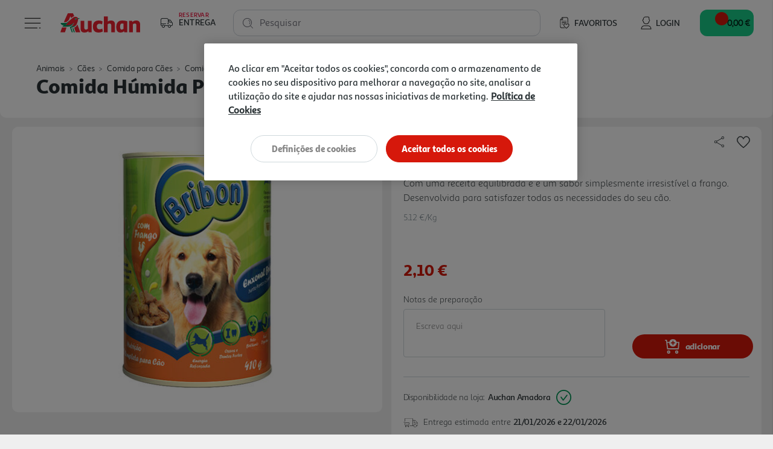

--- FILE ---
content_type: text/html;charset=UTF-8
request_url: https://www.auchan.pt/on/demandware.store/Sites-AuchanPT-Site/pt_PT/CQRecomm-Start
body_size: 8153
content:
<div class="auc-carousel__recommendations recommendations">
<div class="auc-carousel__recommendations--container">
<div class="text-center h4">

A Auchan sugere-lhe...

</div>

<div class="auc-js-einstein-recommendations-carousel auc-carousel__recommendations">


<div class ="auc-js-einstein-recommendations-carousel-item">
<!-- CQuotient Activity Tracking (viewReco-cquotient.js) -->
<script type="text/javascript">//<!--
/* <![CDATA[ */
(function(){
try {
	if(window.CQuotient) {
		var cq_params = {};
		cq_params.cookieId = window.CQuotient.getCQCookieId();
		cq_params.userId = window.CQuotient.getCQUserId();
		cq_params.emailId = CQuotient.getCQHashedEmail();
		cq_params.loginId = CQuotient.getCQHashedLogin();
		cq_params.accumulate = true;
		cq_params.products = [{
			id: '3522723',
			sku: '',
			type: '',
			alt_id: ''
		}];
		cq_params.recommenderName = 'product-to-product-three';
		cq_params.realm = "BFRC";
		cq_params.siteId = "AuchanPT";
		cq_params.instanceType = "prd";
		cq_params.locale = window.CQuotient.locale;
		cq_params.slotId = 'product-recommendations-product-details';
		cq_params.slotConfigId = 'SBE MNSRM';
		cq_params.slotConfigTemplate = 'slots\/recommendation\/recommendations.isml';
		if(window.CQuotient.sendActivity)
			window.CQuotient.sendActivity( CQuotient.clientId, 'viewReco', cq_params );
		else
			window.CQuotient.activities.push( {activityType: 'viewReco', parameters: cq_params} );
	}
} catch(err) {}
})();
/* ]]> */
// -->
</script>
<script type="text/javascript">//<!--
/* <![CDATA[ (viewProduct-active_data.js) */
dw.ac._capture({id: "3522723", type: "recommendation"});
/* ]]> */
// -->
</script>


<div class="product" data-pid="3522723">
    



    







<div class="product-tile auc-product-tile auc-js-product-tile " data-pid="3522723" data-urls="{&quot;productUrl&quot;:&quot;/pt/animais/caes/comida-para-caes/comida-humida/comida-humida-para-cao-auchan-terrina-vaca-400-g/3522723.html&quot;,&quot;quickViewUrl&quot;:&quot;/on/demandware.store/Sites-AuchanPT-Site/pt_PT/Product-ShowQuickView?pid=3522723&quot;,&quot;addToCartUrl&quot;:&quot;/on/demandware.store/Sites-AuchanPT-Site/pt_PT/Cart-AddProduct&quot;,&quot;updateQuantityUrl&quot;:&quot;/on/demandware.store/Sites-AuchanPT-Site/pt_PT/Cart-UpdateQuantity&quot;,&quot;removeFromCartUrl&quot;:&quot;/on/demandware.store/Sites-AuchanPT-Site/pt_PT/Cart-RemoveProductLineItem&quot;,&quot;quantitySelector&quot;:&quot;/on/demandware.store/Sites-AuchanPT-Site/pt_PT/Product-QuantitySelector&quot;,&quot;absoluteProductUrl&quot;:&quot;https://www.auchan.pt/pt/animais/caes/comida-para-caes/comida-humida/comida-humida-para-cao-auchan-terrina-vaca-400-g/3522723.html&quot;,&quot;encodedProductUrl&quot;:&quot;https%3A%2F%2Fwww.auchan.pt%2Fpt%2Fanimais%2Fcaes%2Fcomida-para-caes%2Fcomida-humida%2Fcomida-humida-para-cao-auchan-terrina-vaca-400-g%2F3522723.html&quot;,&quot;oneySimulatorUrl&quot;:&quot;/on/demandware.store/Sites-AuchanPT-Site/pt_PT/Oney-GetSimulator?pid=3522723&quot;}" data-gtm="{&quot;name&quot;:&quot;COMIDA H&Uacute;MIDA PARA C&Atilde;O AUCHAN TERRINA VACA 400 G&quot;,&quot;id&quot;:&quot;3522723&quot;,&quot;price&quot;:&quot;0.99&quot;,&quot;brand&quot;:&quot;AUCHAN&quot;,&quot;category&quot;:&quot;animais/c&atilde;es/comida-para-c&atilde;es/comida-h&uacute;mida&quot;,&quot;dimension6&quot;:&quot;&quot;,&quot;dimension11&quot;:&quot;&quot;,&quot;dimension7&quot;:&quot;Yes&quot;,&quot;position&quot;:null}" data-gtm-new="{&quot;item_id&quot;:&quot;3522723&quot;,&quot;item_name&quot;:&quot;COMIDA H&Uacute;MIDA PARA C&Atilde;O AUCHAN TERRINA VACA 400 G&quot;,&quot;item_brand&quot;:&quot;AUCHAN&quot;,&quot;item_category&quot;:&quot;Animais&quot;,&quot;affiliation&quot;:&quot;Auchan Online Store&quot;,&quot;coupon&quot;:&quot;&quot;,&quot;location_id&quot;:&quot;&quot;,&quot;item_list_id&quot;:&quot;&quot;,&quot;item_list_name&quot;:&quot;&quot;,&quot;item_variant&quot;:&quot;&quot;,&quot;item_category2&quot;:&quot;C&atilde;es&quot;,&quot;item_category3&quot;:&quot;Comida para C&atilde;es&quot;,&quot;item_category4&quot;:&quot;Comida H&uacute;mida&quot;,&quot;quantity&quot;:&quot;1&quot;,&quot;price&quot;:&quot;0.99&quot;,&quot;discount&quot;:&quot;0.00&quot;,&quot;index&quot;:0}" data-position="null" data-producttype="standard" data-shown-limited-availability-modal="false" data-shown-delay-delivery-modal="false">
    <!-- dwMarker="product" dwContentID="9648cc84e6df94c2026b02cf2b" -->
    
    














<div class="image-container auc-product-tile__image-container">
    <a href="/pt/animais/caes/comida-para-caes/comida-humida/comida-humida-para-cao-auchan-terrina-vaca-400-g/3522723.html" class="auc-product-tile__image-container__image" aria-label="COMIDA H&Uacute;MIDA PARA C&Atilde;O AUCHAN TERRINA VACA 400 G">

        
        

        
        
            














<picture>
    
        
        <source data-srcset="https://www.auchan.pt/dw/image/v2/BFRC_PRD/on/demandware.static/-/Sites-auchan-pt-master-catalog/default/dw19e7e9cc/images/hi-res/003522723.jpg?sw=250&amp;sh=250&amp;sm=fit&amp;bgcolor=FFFFFF" media="(min-width: 1025px)" />
    

    
        
        <source data-srcset="https://www.auchan.pt/dw/image/v2/BFRC_PRD/on/demandware.static/-/Sites-auchan-pt-master-catalog/default/dw19e7e9cc/images/hi-res/003522723.jpg?sw=250&amp;sh=250&amp;sm=fit&amp;bgcolor=FFFFFF" media="(min-width: 501px) and (max-width: 1024px)" />
    

    
        
        <source data-srcset="https://www.auchan.pt/dw/image/v2/BFRC_PRD/on/demandware.static/-/Sites-auchan-pt-master-catalog/default/dw19e7e9cc/images/hi-res/003522723.jpg?sw=150&amp;sh=150&amp;sm=fit&amp;bgcolor=FFFFFF" media="(max-width: 500px)" />
    

    
        <img src=" " data-src="https://www.auchan.pt/dw/image/v2/BFRC_PRD/on/demandware.static/-/Sites-auchan-pt-master-catalog/default/dw19e7e9cc/images/hi-res/003522723.jpg?sw=250&amp;sh=250&amp;sm=fit&amp;bgcolor=FFFFFF" alt="COMIDA H&Uacute;MIDA PARA C&Atilde;O AUCHAN TERRINA VACA 400 G" title="COMIDA H&Uacute;MIDA PARA C&Atilde;O AUCHAN TERRINA VACA 400 G" class="tile-image lazyload-unloaded" />
        <link href="https://www.auchan.pt/dw/image/v2/BFRC_PRD/on/demandware.static/-/Sites-auchan-pt-master-catalog/default/dw19e7e9cc/images/hi-res/003522723.jpg?sw=250&amp;sh=250&amp;sm=fit&amp;bgcolor=FFFFFF" />
    
</picture>

        
    </a>

    
    

        
        
            





    
    
        
    




    


        

        
        <div class="auc-js-wishlist-include auc-unloaded" data-id="3522723">
            <div class="row auc-product__add-to-wishlist collapsible-xs outside-click-close auc-js-product-add-to-wishlist" data-token-name="csrf_token" data-token-value="zh7aN2QKA4xLegjlcYBcQnhJ46PYKdbCL69dYBebEhE7z0iLw91kD9GdZnVoc2VYgo-nAhS-TzObZM-631lrIXeAKZel5YIMyG7URWmnaRq8Zn1kqwcfk91AlI3TUpcEYpUjzKBhvUYfaf3-kvZzT00ItNsUTrNbMhG-xsVHNfTpLOvV7UE=">
                <div class="auc-product__add-to-wishlist__button">
                    <button class="title" aria-label="Adicionar &agrave; wishlist" aria-expanded="false" aria-controls="auc-product-add-to-wishlist-3522723">
                        <span class="auc-js-product-wishlist-button-not-added visible">
                            


<svg class="null auc-icon--favorite" >
    <use xlink:href="/on/demandware.static/Sites-AuchanPT-Site/-/default/dwb0e0e999/images/icons/svg/menu/spritemap.svg#icon-favorite" />
</svg>
                        </span>
                    </button>
                </div>
            </div>
        </div>

    
</div>


    
    <div class="auc-product-tile__bazaarvoice--ratings text-center" data-bv-show="inline_rating" data-bv-product-id="3522723"
        data-bv-redirect-url="https://www.auchan.pt/pt/animais/caes/comida-para-caes/comida-humida/comida-humida-para-cao-auchan-terrina-vaca-400-g/3522723.html"></div>

    <div class="tile-body auc-product-tile__body">

        
            <div class="row no-gutters hidden-sm-down">
                <div class="col auc-product-tile__labels">
                    
                    





<div class="auc-product-labels" data-has-labels="false">

    
    

    
    

    
    

</div>

                </div>

                
                    
                    <div class="col-auto auc-product-tile__notes">
                        










<div class="auc-notes">

    
    <div class="auc-preparation-notes__collapsible collapsible-xs outside-click-close">
        <div class="auc-preparation-notes__icon">
            <button class="title" aria-expanded="false"
                aria-controls="auc-preparation-notes-3522723" aria-label="Notas de prepara&ccedil;&atilde;o">
                


<svg class=" auc-icon--notes" >
    <use xlink:href="/on/demandware.static/Sites-AuchanPT-Site/-/default/dweaf7c62c/images/icons/svg/forms/spritemap.svg#icon-notes" />
</svg>
                


<svg class="d-none auc-icon--notes-selected" >
    <use xlink:href="/on/demandware.static/Sites-AuchanPT-Site/-/default/dweaf7c62c/images/icons/svg/forms/spritemap.svg#icon-notes-selected" />
</svg>
            </button>
        </div>

        <div class="value content auc-preparation-notes move-in-port auc-preparation-notes-3522723">
            <form action="/on/demandware.store/Sites-AuchanPT-Site/pt_PT/Cart-SavePreparationNotes" class="auc-preparation-notes-form" method="POST" name="auc-preparation-notes-form">
                <label for="auc-product-notes-3522723">Notas de prepara&ccedil;&atilde;o</label>
                <textarea type="textarea" class="auc-text-area auc-preparation-notes__text-area auc-product-notes-3522723"
                    name="preparationNotes"
                    maxlength="256"
                    placeholder="Escreva aqui"
                    aria-label="Notas de prepara&ccedil;&atilde;o"></textarea>
                <button type="button" class="auc-button__rounded--primary auc-button--confirm-notes disabled">Validar</button>

                <input type="hidden" name="pid" value="3522723"/>
                <input type="hidden" name="uuid" value=""/>
                <input type="hidden" class="auc-saved-notes" name="savedNotes" value=""/>
                <input type="hidden" name="csrf_token" value="Ae4Kt_100HKJHUXLL5KsmQmKEmE2WFqOr1RP_NU5lpAvU9y7FJYcWv2wJOvjnx3Zb5i7jp9MumGyi1_fK7grZHcqX0CXpGFy734HqOrvBDHcnNgavFatP-n7YwE6fonBDizoWa6ox6Fa-blGd1GPlWfUNpzaExTqabpd7bs9apuGFvnpaJQ="/>
            </form>
        </div>
    </div>
</div>

                    </div>
                

            </div>
        

        
        <div class="auc-product-tile__name">
            




<div class="pdp-link">
    <h3><a class="link" href="/pt/animais/caes/comida-para-caes/comida-humida/comida-humida-para-cao-auchan-terrina-vaca-400-g/3522723.html">comida h&uacute;mida para c&atilde;o auchan terrina vaca 400 g</a></h3>
</div>

        </div>

        
        
            <div class="auc-product-tile__measures">
                <div class="auc-measures">
    

    
        <span class="auc-measures--price-per-unit">2.47 &euro;/Kg</span>
    
</div>


                
            </div>
        

        
        <div class="auc-product-tile__prices">
            
                
                    



    <div class="price">
        
        <span>
    
    
    
    
    

    
    
        

        
        
            <div class="auc-price__no-list"></div>
        
    

    
    <span class="sales">
        
        
        
            <span class="value" content="0.99">
        
        0,99 &euro;


        
            






    
    


        
        </span>
    </span>

    
    
    
    
    

    

        
        <div class="auc-price__promotion">

            
            <span class="auc-price__promotion__label">
                Promo&ccedil;&atilde;o
            </span>
        </div>
    

    
</span>

    </div>


                
            
        </div>

        
        
            <div class="promotions auc-product-tile__promo-badges" data-pid="3522723">
                
                    <div class="auc-js-promotion-include auc-unloaded" data-id="3522723">
                    </div>
                
            </div>
        

        <div class="product-options d-none">
            
        </div>

        
        
            <div class="auc-product-tile__quantity-selector">
                
                
                    
                        <div class="auc-js-quantity-selector-include auc-unloaded" data-id="3522723">
                            <div class="auc-qty-selector">
                                <button type="button" class="auc-button__circle auc-js-add-to-cart auc-qty-placeholder-item">
                                    


<svg class="null auc-icon--shopping-cart-add-white" >
    <use xlink:href="/on/demandware.static/Sites-AuchanPT-Site/-/default/dwb0e0e999/images/icons/svg/menu/spritemap.svg#icon-shopping-cart-add-white" />
</svg>
                                </button>
                            </div>
                        </div>
                    
                
            </div>
        
    </div>
    <!-- END_dwmarker -->
</div>

</div>


</div>

<div class ="auc-js-einstein-recommendations-carousel-item">
<!-- CQuotient Activity Tracking (viewReco-cquotient.js) -->
<script type="text/javascript">//<!--
/* <![CDATA[ */
(function(){
try {
	if(window.CQuotient) {
		var cq_params = {};
		cq_params.cookieId = window.CQuotient.getCQCookieId();
		cq_params.userId = window.CQuotient.getCQUserId();
		cq_params.emailId = CQuotient.getCQHashedEmail();
		cq_params.loginId = CQuotient.getCQHashedLogin();
		cq_params.accumulate = true;
		cq_params.products = [{
			id: '3730513',
			sku: '',
			type: '',
			alt_id: ''
		}];
		cq_params.recommenderName = 'product-to-product-three';
		cq_params.realm = "BFRC";
		cq_params.siteId = "AuchanPT";
		cq_params.instanceType = "prd";
		cq_params.locale = window.CQuotient.locale;
		cq_params.slotId = 'product-recommendations-product-details';
		cq_params.slotConfigId = 'SBE MNSRM';
		cq_params.slotConfigTemplate = 'slots\/recommendation\/recommendations.isml';
		if(window.CQuotient.sendActivity)
			window.CQuotient.sendActivity( CQuotient.clientId, 'viewReco', cq_params );
		else
			window.CQuotient.activities.push( {activityType: 'viewReco', parameters: cq_params} );
	}
} catch(err) {}
})();
/* ]]> */
// -->
</script>
<script type="text/javascript">//<!--
/* <![CDATA[ (viewProduct-active_data.js) */
dw.ac._capture({id: "3730513", type: "recommendation"});
/* ]]> */
// -->
</script>


<div class="product" data-pid="3730513">
    



    







<div class="product-tile auc-product-tile auc-js-product-tile " data-pid="3730513" data-urls="{&quot;productUrl&quot;:&quot;/pt/animais/caes/comida-para-caes/comida-humida/comida-humida-para-cao-auchan-terrina-rico-em-frango-300g/3730513.html&quot;,&quot;quickViewUrl&quot;:&quot;/on/demandware.store/Sites-AuchanPT-Site/pt_PT/Product-ShowQuickView?pid=3730513&quot;,&quot;addToCartUrl&quot;:&quot;/on/demandware.store/Sites-AuchanPT-Site/pt_PT/Cart-AddProduct&quot;,&quot;updateQuantityUrl&quot;:&quot;/on/demandware.store/Sites-AuchanPT-Site/pt_PT/Cart-UpdateQuantity&quot;,&quot;removeFromCartUrl&quot;:&quot;/on/demandware.store/Sites-AuchanPT-Site/pt_PT/Cart-RemoveProductLineItem&quot;,&quot;quantitySelector&quot;:&quot;/on/demandware.store/Sites-AuchanPT-Site/pt_PT/Product-QuantitySelector&quot;,&quot;absoluteProductUrl&quot;:&quot;https://www.auchan.pt/pt/animais/caes/comida-para-caes/comida-humida/comida-humida-para-cao-auchan-terrina-rico-em-frango-300g/3730513.html&quot;,&quot;encodedProductUrl&quot;:&quot;https%3A%2F%2Fwww.auchan.pt%2Fpt%2Fanimais%2Fcaes%2Fcomida-para-caes%2Fcomida-humida%2Fcomida-humida-para-cao-auchan-terrina-rico-em-frango-300g%2F3730513.html&quot;,&quot;oneySimulatorUrl&quot;:&quot;/on/demandware.store/Sites-AuchanPT-Site/pt_PT/Oney-GetSimulator?pid=3730513&quot;}" data-gtm="{&quot;name&quot;:&quot;COMIDA H&Uacute;MIDA PARA C&Atilde;O AUCHAN TERRINA RICO EM FRANGO 300G&quot;,&quot;id&quot;:&quot;3730513&quot;,&quot;price&quot;:&quot;0.85&quot;,&quot;brand&quot;:&quot;AUCHAN&quot;,&quot;category&quot;:&quot;animais/c&atilde;es/comida-para-c&atilde;es/comida-h&uacute;mida&quot;,&quot;dimension6&quot;:&quot;&quot;,&quot;dimension11&quot;:&quot;&quot;,&quot;dimension7&quot;:&quot;Yes&quot;,&quot;position&quot;:null}" data-gtm-new="{&quot;item_id&quot;:&quot;3730513&quot;,&quot;item_name&quot;:&quot;COMIDA H&Uacute;MIDA PARA C&Atilde;O AUCHAN TERRINA RICO EM FRANGO 300G&quot;,&quot;item_brand&quot;:&quot;AUCHAN&quot;,&quot;item_category&quot;:&quot;Animais&quot;,&quot;affiliation&quot;:&quot;Auchan Online Store&quot;,&quot;coupon&quot;:&quot;&quot;,&quot;location_id&quot;:&quot;&quot;,&quot;item_list_id&quot;:&quot;&quot;,&quot;item_list_name&quot;:&quot;&quot;,&quot;item_variant&quot;:&quot;&quot;,&quot;item_category2&quot;:&quot;C&atilde;es&quot;,&quot;item_category3&quot;:&quot;Comida para C&atilde;es&quot;,&quot;item_category4&quot;:&quot;Comida H&uacute;mida&quot;,&quot;quantity&quot;:&quot;1&quot;,&quot;price&quot;:&quot;0.85&quot;,&quot;discount&quot;:&quot;0.00&quot;,&quot;index&quot;:0}" data-position="null" data-producttype="standard" data-shown-limited-availability-modal="false" data-shown-delay-delivery-modal="false">
    <!-- dwMarker="product" dwContentID="bbb8ea31b098864d19c7888744" -->
    
    














<div class="image-container auc-product-tile__image-container">
    <a href="/pt/animais/caes/comida-para-caes/comida-humida/comida-humida-para-cao-auchan-terrina-rico-em-frango-300g/3730513.html" class="auc-product-tile__image-container__image" aria-label="COMIDA H&Uacute;MIDA PARA C&Atilde;O AUCHAN TERRINA RICO EM FRANGO 300G">

        
        

        
        
            














<picture>
    
        
        <source data-srcset="https://www.auchan.pt/dw/image/v2/BFRC_PRD/on/demandware.static/-/Sites-auchan-pt-master-catalog/default/dwbd19006f/images/hi-res/003730513.jpg?sw=250&amp;sh=250&amp;sm=fit&amp;bgcolor=FFFFFF" media="(min-width: 1025px)" />
    

    
        
        <source data-srcset="https://www.auchan.pt/dw/image/v2/BFRC_PRD/on/demandware.static/-/Sites-auchan-pt-master-catalog/default/dwbd19006f/images/hi-res/003730513.jpg?sw=250&amp;sh=250&amp;sm=fit&amp;bgcolor=FFFFFF" media="(min-width: 501px) and (max-width: 1024px)" />
    

    
        
        <source data-srcset="https://www.auchan.pt/dw/image/v2/BFRC_PRD/on/demandware.static/-/Sites-auchan-pt-master-catalog/default/dwbd19006f/images/hi-res/003730513.jpg?sw=150&amp;sh=150&amp;sm=fit&amp;bgcolor=FFFFFF" media="(max-width: 500px)" />
    

    
        <img src=" " data-src="https://www.auchan.pt/dw/image/v2/BFRC_PRD/on/demandware.static/-/Sites-auchan-pt-master-catalog/default/dwbd19006f/images/hi-res/003730513.jpg?sw=250&amp;sh=250&amp;sm=fit&amp;bgcolor=FFFFFF" alt="COMIDA H&Uacute;MIDA PARA C&Atilde;O AUCHAN TERRINA RICO EM FRANGO 300G" title="COMIDA H&Uacute;MIDA PARA C&Atilde;O AUCHAN TERRINA RICO EM FRANGO 300G" class="tile-image lazyload-unloaded" />
        <link href="https://www.auchan.pt/dw/image/v2/BFRC_PRD/on/demandware.static/-/Sites-auchan-pt-master-catalog/default/dwbd19006f/images/hi-res/003730513.jpg?sw=250&amp;sh=250&amp;sm=fit&amp;bgcolor=FFFFFF" />
    
</picture>

        
    </a>

    
    

        
        
            





    
    
        
    




    


        

        
        <div class="auc-js-wishlist-include auc-unloaded" data-id="3730513">
            <div class="row auc-product__add-to-wishlist collapsible-xs outside-click-close auc-js-product-add-to-wishlist" data-token-name="csrf_token" data-token-value="VQwCo41h_A-IQpPh49wz_LuHeupD-JEJA4Xt5JcVpysNVy58sdriPqnpz2rzRXnWz070T2SlEGzLeoBeBcUTXdTVdXXpbe_72PD7rTakRUtwXlyR8OjKPOb5WTR28lqQ2OStbpHyDdsfTLf86v2AARfucGFcsJu7JF3KSpJywYv7aWL0euQ=">
                <div class="auc-product__add-to-wishlist__button">
                    <button class="title" aria-label="Adicionar &agrave; wishlist" aria-expanded="false" aria-controls="auc-product-add-to-wishlist-3730513">
                        <span class="auc-js-product-wishlist-button-not-added visible">
                            


<svg class="null auc-icon--favorite" >
    <use xlink:href="/on/demandware.static/Sites-AuchanPT-Site/-/default/dwb0e0e999/images/icons/svg/menu/spritemap.svg#icon-favorite" />
</svg>
                        </span>
                    </button>
                </div>
            </div>
        </div>

    
</div>


    
    <div class="auc-product-tile__bazaarvoice--ratings text-center" data-bv-show="inline_rating" data-bv-product-id="3730513"
        data-bv-redirect-url="https://www.auchan.pt/pt/animais/caes/comida-para-caes/comida-humida/comida-humida-para-cao-auchan-terrina-rico-em-frango-300g/3730513.html"></div>

    <div class="tile-body auc-product-tile__body">

        
            <div class="row no-gutters hidden-sm-down">
                <div class="col auc-product-tile__labels">
                    
                    





<div class="auc-product-labels" data-has-labels="false">

    
    

    
    

    
    

</div>

                </div>

                
                    
                    <div class="col-auto auc-product-tile__notes">
                        










<div class="auc-notes">

    
    <div class="auc-preparation-notes__collapsible collapsible-xs outside-click-close">
        <div class="auc-preparation-notes__icon">
            <button class="title" aria-expanded="false"
                aria-controls="auc-preparation-notes-3730513" aria-label="Notas de prepara&ccedil;&atilde;o">
                


<svg class=" auc-icon--notes" >
    <use xlink:href="/on/demandware.static/Sites-AuchanPT-Site/-/default/dweaf7c62c/images/icons/svg/forms/spritemap.svg#icon-notes" />
</svg>
                


<svg class="d-none auc-icon--notes-selected" >
    <use xlink:href="/on/demandware.static/Sites-AuchanPT-Site/-/default/dweaf7c62c/images/icons/svg/forms/spritemap.svg#icon-notes-selected" />
</svg>
            </button>
        </div>

        <div class="value content auc-preparation-notes move-in-port auc-preparation-notes-3730513">
            <form action="/on/demandware.store/Sites-AuchanPT-Site/pt_PT/Cart-SavePreparationNotes" class="auc-preparation-notes-form" method="POST" name="auc-preparation-notes-form">
                <label for="auc-product-notes-3730513">Notas de prepara&ccedil;&atilde;o</label>
                <textarea type="textarea" class="auc-text-area auc-preparation-notes__text-area auc-product-notes-3730513"
                    name="preparationNotes"
                    maxlength="256"
                    placeholder="Escreva aqui"
                    aria-label="Notas de prepara&ccedil;&atilde;o"></textarea>
                <button type="button" class="auc-button__rounded--primary auc-button--confirm-notes disabled">Validar</button>

                <input type="hidden" name="pid" value="3730513"/>
                <input type="hidden" name="uuid" value=""/>
                <input type="hidden" class="auc-saved-notes" name="savedNotes" value=""/>
                <input type="hidden" name="csrf_token" value="PZtkFcagsKiyWAnvmQKNpwn-wYbP_UPdM4MH090-zGAmMOBIhCXupfVY-SBniGM_Z7OGYFZug1glMrnd-Ve2zOkxPOJB64cm3hB17zPNtjKmU-WwNsyQZohjxZn6m5UFoCnhKXKxlsQ0SofI1MspGdTH-KlyPNi_AnyHvQ-5bDn49DGSTlE="/>
            </form>
        </div>
    </div>
</div>

                    </div>
                

            </div>
        

        
        <div class="auc-product-tile__name">
            




<div class="pdp-link">
    <h3><a class="link" href="/pt/animais/caes/comida-para-caes/comida-humida/comida-humida-para-cao-auchan-terrina-rico-em-frango-300g/3730513.html">comida h&uacute;mida para c&atilde;o auchan terrina rico em frango 300g</a></h3>
</div>

        </div>

        
        
            <div class="auc-product-tile__measures">
                <div class="auc-measures">
    

    
        <span class="auc-measures--price-per-unit">2.83 &euro;/Kg</span>
    
</div>


                
            </div>
        

        
        <div class="auc-product-tile__prices">
            
                
                    



    <div class="price">
        
        <span>
    
    
    
    
    

    
    
        

        
        
            <div class="auc-price__no-list"></div>
        
    

    
    <span class="sales">
        
        
        
            <span class="value" content="0.85">
        
        0,85 &euro;


        
            






    
    


        
        </span>
    </span>

    
    
    
    
    

    

        
        <div class="auc-price__promotion">

            
            <span class="auc-price__promotion__label">
                Promo&ccedil;&atilde;o
            </span>
        </div>
    

    
</span>

    </div>


                
            
        </div>

        
        
            <div class="promotions auc-product-tile__promo-badges" data-pid="3730513">
                
                    <div class="auc-js-promotion-include auc-unloaded" data-id="3730513">
                    </div>
                
            </div>
        

        <div class="product-options d-none">
            
        </div>

        
        
            <div class="auc-product-tile__quantity-selector">
                
                
                    
                        <div class="auc-js-quantity-selector-include auc-unloaded" data-id="3730513">
                            <div class="auc-qty-selector">
                                <button type="button" class="auc-button__circle auc-js-add-to-cart auc-qty-placeholder-item">
                                    


<svg class="null auc-icon--shopping-cart-add-white" >
    <use xlink:href="/on/demandware.static/Sites-AuchanPT-Site/-/default/dwb0e0e999/images/icons/svg/menu/spritemap.svg#icon-shopping-cart-add-white" />
</svg>
                                </button>
                            </div>
                        </div>
                    
                
            </div>
        
    </div>
    <!-- END_dwmarker -->
</div>

</div>


</div>

<div class ="auc-js-einstein-recommendations-carousel-item">
<!-- CQuotient Activity Tracking (viewReco-cquotient.js) -->
<script type="text/javascript">//<!--
/* <![CDATA[ */
(function(){
try {
	if(window.CQuotient) {
		var cq_params = {};
		cq_params.cookieId = window.CQuotient.getCQCookieId();
		cq_params.userId = window.CQuotient.getCQUserId();
		cq_params.emailId = CQuotient.getCQHashedEmail();
		cq_params.loginId = CQuotient.getCQHashedLogin();
		cq_params.accumulate = true;
		cq_params.products = [{
			id: '3522733',
			sku: '',
			type: '',
			alt_id: ''
		}];
		cq_params.recommenderName = 'product-to-product-three';
		cq_params.realm = "BFRC";
		cq_params.siteId = "AuchanPT";
		cq_params.instanceType = "prd";
		cq_params.locale = window.CQuotient.locale;
		cq_params.slotId = 'product-recommendations-product-details';
		cq_params.slotConfigId = 'SBE MNSRM';
		cq_params.slotConfigTemplate = 'slots\/recommendation\/recommendations.isml';
		if(window.CQuotient.sendActivity)
			window.CQuotient.sendActivity( CQuotient.clientId, 'viewReco', cq_params );
		else
			window.CQuotient.activities.push( {activityType: 'viewReco', parameters: cq_params} );
	}
} catch(err) {}
})();
/* ]]> */
// -->
</script>
<script type="text/javascript">//<!--
/* <![CDATA[ (viewProduct-active_data.js) */
dw.ac._capture({id: "3522733", type: "recommendation"});
/* ]]> */
// -->
</script>


<div class="product" data-pid="3522733">
    



    







<div class="product-tile auc-product-tile auc-js-product-tile " data-pid="3522733" data-urls="{&quot;productUrl&quot;:&quot;/pt/animais/caes/comida-para-caes/comida-humida/comida-humida-para-cao-auchan-pedacos-em-molho-aves-e-com-massa-400g/3522733.html&quot;,&quot;quickViewUrl&quot;:&quot;/on/demandware.store/Sites-AuchanPT-Site/pt_PT/Product-ShowQuickView?pid=3522733&quot;,&quot;addToCartUrl&quot;:&quot;/on/demandware.store/Sites-AuchanPT-Site/pt_PT/Cart-AddProduct&quot;,&quot;updateQuantityUrl&quot;:&quot;/on/demandware.store/Sites-AuchanPT-Site/pt_PT/Cart-UpdateQuantity&quot;,&quot;removeFromCartUrl&quot;:&quot;/on/demandware.store/Sites-AuchanPT-Site/pt_PT/Cart-RemoveProductLineItem&quot;,&quot;quantitySelector&quot;:&quot;/on/demandware.store/Sites-AuchanPT-Site/pt_PT/Product-QuantitySelector&quot;,&quot;absoluteProductUrl&quot;:&quot;https://www.auchan.pt/pt/animais/caes/comida-para-caes/comida-humida/comida-humida-para-cao-auchan-pedacos-em-molho-aves-e-com-massa-400g/3522733.html&quot;,&quot;encodedProductUrl&quot;:&quot;https%3A%2F%2Fwww.auchan.pt%2Fpt%2Fanimais%2Fcaes%2Fcomida-para-caes%2Fcomida-humida%2Fcomida-humida-para-cao-auchan-pedacos-em-molho-aves-e-com-massa-400g%2F3522733.html&quot;,&quot;oneySimulatorUrl&quot;:&quot;/on/demandware.store/Sites-AuchanPT-Site/pt_PT/Oney-GetSimulator?pid=3522733&quot;}" data-gtm="{&quot;name&quot;:&quot;COMIDA H&Uacute;MIDA PARA C&Atilde;O AUCHAN PEDA&Ccedil;OS EM MOLHO AVES E COM MASSA 400G&quot;,&quot;id&quot;:&quot;3522733&quot;,&quot;price&quot;:&quot;0.99&quot;,&quot;brand&quot;:&quot;AUCHAN&quot;,&quot;category&quot;:&quot;animais/c&atilde;es/comida-para-c&atilde;es/comida-h&uacute;mida&quot;,&quot;dimension6&quot;:&quot;&quot;,&quot;dimension11&quot;:&quot;&quot;,&quot;dimension7&quot;:&quot;Yes&quot;,&quot;position&quot;:null}" data-gtm-new="{&quot;item_id&quot;:&quot;3522733&quot;,&quot;item_name&quot;:&quot;COMIDA H&Uacute;MIDA PARA C&Atilde;O AUCHAN PEDA&Ccedil;OS EM MOLHO AVES E COM MASSA 400G&quot;,&quot;item_brand&quot;:&quot;AUCHAN&quot;,&quot;item_category&quot;:&quot;Animais&quot;,&quot;affiliation&quot;:&quot;Auchan Online Store&quot;,&quot;coupon&quot;:&quot;&quot;,&quot;location_id&quot;:&quot;&quot;,&quot;item_list_id&quot;:&quot;&quot;,&quot;item_list_name&quot;:&quot;&quot;,&quot;item_variant&quot;:&quot;&quot;,&quot;item_category2&quot;:&quot;C&atilde;es&quot;,&quot;item_category3&quot;:&quot;Comida para C&atilde;es&quot;,&quot;item_category4&quot;:&quot;Comida H&uacute;mida&quot;,&quot;quantity&quot;:&quot;1&quot;,&quot;price&quot;:&quot;0.99&quot;,&quot;discount&quot;:&quot;0.00&quot;,&quot;index&quot;:0}" data-position="null" data-producttype="standard" data-shown-limited-availability-modal="false" data-shown-delay-delivery-modal="false">
    <!-- dwMarker="product" dwContentID="56fc867c2f3b93a43fa34adbc0" -->
    
    














<div class="image-container auc-product-tile__image-container">
    <a href="/pt/animais/caes/comida-para-caes/comida-humida/comida-humida-para-cao-auchan-pedacos-em-molho-aves-e-com-massa-400g/3522733.html" class="auc-product-tile__image-container__image" aria-label="COMIDA H&Uacute;MIDA PARA C&Atilde;O AUCHAN PEDA&Ccedil;OS EM MOLHO AVES E COM MASSA 400G">

        
        

        
        
            














<picture>
    
        
        <source data-srcset="https://www.auchan.pt/dw/image/v2/BFRC_PRD/on/demandware.static/-/Sites-auchan-pt-master-catalog/default/dwe1ce6770/images/hi-res/003522733.jpg?sw=250&amp;sh=250&amp;sm=fit&amp;bgcolor=FFFFFF" media="(min-width: 1025px)" />
    

    
        
        <source data-srcset="https://www.auchan.pt/dw/image/v2/BFRC_PRD/on/demandware.static/-/Sites-auchan-pt-master-catalog/default/dwe1ce6770/images/hi-res/003522733.jpg?sw=250&amp;sh=250&amp;sm=fit&amp;bgcolor=FFFFFF" media="(min-width: 501px) and (max-width: 1024px)" />
    

    
        
        <source data-srcset="https://www.auchan.pt/dw/image/v2/BFRC_PRD/on/demandware.static/-/Sites-auchan-pt-master-catalog/default/dwe1ce6770/images/hi-res/003522733.jpg?sw=150&amp;sh=150&amp;sm=fit&amp;bgcolor=FFFFFF" media="(max-width: 500px)" />
    

    
        <img src=" " data-src="https://www.auchan.pt/dw/image/v2/BFRC_PRD/on/demandware.static/-/Sites-auchan-pt-master-catalog/default/dwe1ce6770/images/hi-res/003522733.jpg?sw=250&amp;sh=250&amp;sm=fit&amp;bgcolor=FFFFFF" alt="COMIDA H&Uacute;MIDA PARA C&Atilde;O AUCHAN PEDA&Ccedil;OS EM MOLHO AVES E COM MASSA 400G" title="COMIDA H&Uacute;MIDA PARA C&Atilde;O AUCHAN PEDA&Ccedil;OS EM MOLHO AVES E COM MASSA 400G" class="tile-image lazyload-unloaded" />
        <link href="https://www.auchan.pt/dw/image/v2/BFRC_PRD/on/demandware.static/-/Sites-auchan-pt-master-catalog/default/dwe1ce6770/images/hi-res/003522733.jpg?sw=250&amp;sh=250&amp;sm=fit&amp;bgcolor=FFFFFF" />
    
</picture>

        
    </a>

    
    

        
        
            





    
    
        
    




    


        

        
        <div class="auc-js-wishlist-include auc-unloaded" data-id="3522733">
            <div class="row auc-product__add-to-wishlist collapsible-xs outside-click-close auc-js-product-add-to-wishlist" data-token-name="csrf_token" data-token-value="OyyNPLnq2mlTGNbxx6JgTZkJVPYyXasWMLW--o6Ru-K7s1QP4dBwEG1ex5p5OWII4cqwr2XRyeHQOKoj0mqgSih-iAPVYT0V3N3jrwPnEG2CbqYrHX9hGW5G3vmI7MX3zB6GgQ8sgTMXlDrFBp6107cbRJGbi4Jg2LolAdQDdKFVp3WrNU0=">
                <div class="auc-product__add-to-wishlist__button">
                    <button class="title" aria-label="Adicionar &agrave; wishlist" aria-expanded="false" aria-controls="auc-product-add-to-wishlist-3522733">
                        <span class="auc-js-product-wishlist-button-not-added visible">
                            


<svg class="null auc-icon--favorite" >
    <use xlink:href="/on/demandware.static/Sites-AuchanPT-Site/-/default/dwb0e0e999/images/icons/svg/menu/spritemap.svg#icon-favorite" />
</svg>
                        </span>
                    </button>
                </div>
            </div>
        </div>

    
</div>


    
    <div class="auc-product-tile__bazaarvoice--ratings text-center" data-bv-show="inline_rating" data-bv-product-id="3522733"
        data-bv-redirect-url="https://www.auchan.pt/pt/animais/caes/comida-para-caes/comida-humida/comida-humida-para-cao-auchan-pedacos-em-molho-aves-e-com-massa-400g/3522733.html"></div>

    <div class="tile-body auc-product-tile__body">

        
            <div class="row no-gutters hidden-sm-down">
                <div class="col auc-product-tile__labels">
                    
                    





<div class="auc-product-labels" data-has-labels="false">

    
    

    
    

    
    

</div>

                </div>

                
                    
                    <div class="col-auto auc-product-tile__notes">
                        










<div class="auc-notes">

    
    <div class="auc-preparation-notes__collapsible collapsible-xs outside-click-close">
        <div class="auc-preparation-notes__icon">
            <button class="title" aria-expanded="false"
                aria-controls="auc-preparation-notes-3522733" aria-label="Notas de prepara&ccedil;&atilde;o">
                


<svg class=" auc-icon--notes" >
    <use xlink:href="/on/demandware.static/Sites-AuchanPT-Site/-/default/dweaf7c62c/images/icons/svg/forms/spritemap.svg#icon-notes" />
</svg>
                


<svg class="d-none auc-icon--notes-selected" >
    <use xlink:href="/on/demandware.static/Sites-AuchanPT-Site/-/default/dweaf7c62c/images/icons/svg/forms/spritemap.svg#icon-notes-selected" />
</svg>
            </button>
        </div>

        <div class="value content auc-preparation-notes move-in-port auc-preparation-notes-3522733">
            <form action="/on/demandware.store/Sites-AuchanPT-Site/pt_PT/Cart-SavePreparationNotes" class="auc-preparation-notes-form" method="POST" name="auc-preparation-notes-form">
                <label for="auc-product-notes-3522733">Notas de prepara&ccedil;&atilde;o</label>
                <textarea type="textarea" class="auc-text-area auc-preparation-notes__text-area auc-product-notes-3522733"
                    name="preparationNotes"
                    maxlength="256"
                    placeholder="Escreva aqui"
                    aria-label="Notas de prepara&ccedil;&atilde;o"></textarea>
                <button type="button" class="auc-button__rounded--primary auc-button--confirm-notes disabled">Validar</button>

                <input type="hidden" name="pid" value="3522733"/>
                <input type="hidden" name="uuid" value=""/>
                <input type="hidden" class="auc-saved-notes" name="savedNotes" value=""/>
                <input type="hidden" name="csrf_token" value="doQeUj_KL1TTRDJ9GblGUKwFn8iWd8iempeUQMKy42zPdBhXouzaUkxlJFkAcmGBuhaAotA6L6YADuGQlr6U50yvOAzYUhdUWsrr0xA_nbYdIXp9fly5ozHXDxfRGBCWTJnpSONFkbB6fmvGag_33PXvrlG9Gg-oqUaHFsImKNjJ0Zn65Os="/>
            </form>
        </div>
    </div>
</div>

                    </div>
                

            </div>
        

        
        <div class="auc-product-tile__name">
            




<div class="pdp-link">
    <h3><a class="link" href="/pt/animais/caes/comida-para-caes/comida-humida/comida-humida-para-cao-auchan-pedacos-em-molho-aves-e-com-massa-400g/3522733.html">comida h&uacute;mida para c&atilde;o auchan peda&ccedil;os em molho aves e com massa 400g</a></h3>
</div>

        </div>

        
        
            <div class="auc-product-tile__measures">
                <div class="auc-measures">
    

    
        <span class="auc-measures--price-per-unit">2.47 &euro;/Kg</span>
    
</div>


                
            </div>
        

        
        <div class="auc-product-tile__prices">
            
                
                    



    <div class="price">
        
        <span>
    
    
    
    
    

    
    
        

        
        
            <div class="auc-price__no-list"></div>
        
    

    
    <span class="sales">
        
        
        
            <span class="value" content="0.99">
        
        0,99 &euro;


        
            






    
    


        
        </span>
    </span>

    
    
    
    
    

    

        
        <div class="auc-price__promotion">

            
            <span class="auc-price__promotion__label">
                Promo&ccedil;&atilde;o
            </span>
        </div>
    

    
</span>

    </div>


                
            
        </div>

        
        
            <div class="promotions auc-product-tile__promo-badges" data-pid="3522733">
                
                    <div class="auc-js-promotion-include auc-unloaded" data-id="3522733">
                    </div>
                
            </div>
        

        <div class="product-options d-none">
            
        </div>

        
        
            <div class="auc-product-tile__quantity-selector">
                
                
                    
                        <div class="auc-js-quantity-selector-include auc-unloaded" data-id="3522733">
                            <div class="auc-qty-selector">
                                <button type="button" class="auc-button__circle auc-js-add-to-cart auc-qty-placeholder-item">
                                    


<svg class="null auc-icon--shopping-cart-add-white" >
    <use xlink:href="/on/demandware.static/Sites-AuchanPT-Site/-/default/dwb0e0e999/images/icons/svg/menu/spritemap.svg#icon-shopping-cart-add-white" />
</svg>
                                </button>
                            </div>
                        </div>
                    
                
            </div>
        
    </div>
    <!-- END_dwmarker -->
</div>

</div>


</div>

<div class ="auc-js-einstein-recommendations-carousel-item">
<!-- CQuotient Activity Tracking (viewReco-cquotient.js) -->
<script type="text/javascript">//<!--
/* <![CDATA[ */
(function(){
try {
	if(window.CQuotient) {
		var cq_params = {};
		cq_params.cookieId = window.CQuotient.getCQCookieId();
		cq_params.userId = window.CQuotient.getCQUserId();
		cq_params.emailId = CQuotient.getCQHashedEmail();
		cq_params.loginId = CQuotient.getCQHashedLogin();
		cq_params.accumulate = true;
		cq_params.products = [{
			id: '3522784',
			sku: '',
			type: '',
			alt_id: ''
		}];
		cq_params.recommenderName = 'product-to-product-three';
		cq_params.realm = "BFRC";
		cq_params.siteId = "AuchanPT";
		cq_params.instanceType = "prd";
		cq_params.locale = window.CQuotient.locale;
		cq_params.slotId = 'product-recommendations-product-details';
		cq_params.slotConfigId = 'SBE MNSRM';
		cq_params.slotConfigTemplate = 'slots\/recommendation\/recommendations.isml';
		if(window.CQuotient.sendActivity)
			window.CQuotient.sendActivity( CQuotient.clientId, 'viewReco', cq_params );
		else
			window.CQuotient.activities.push( {activityType: 'viewReco', parameters: cq_params} );
	}
} catch(err) {}
})();
/* ]]> */
// -->
</script>
<script type="text/javascript">//<!--
/* <![CDATA[ (viewProduct-active_data.js) */
dw.ac._capture({id: "3522784", type: "recommendation"});
/* ]]> */
// -->
</script>


<div class="product" data-pid="3522784">
    



    







<div class="product-tile auc-product-tile auc-js-product-tile " data-pid="3522784" data-urls="{&quot;productUrl&quot;:&quot;/pt/animais/caes/comida-para-caes/comida-humida/comida-humida-para-cao-auchan-pedacos-em-molho-vaca-e-com-massa-400g/3522784.html&quot;,&quot;quickViewUrl&quot;:&quot;/on/demandware.store/Sites-AuchanPT-Site/pt_PT/Product-ShowQuickView?pid=3522784&quot;,&quot;addToCartUrl&quot;:&quot;/on/demandware.store/Sites-AuchanPT-Site/pt_PT/Cart-AddProduct&quot;,&quot;updateQuantityUrl&quot;:&quot;/on/demandware.store/Sites-AuchanPT-Site/pt_PT/Cart-UpdateQuantity&quot;,&quot;removeFromCartUrl&quot;:&quot;/on/demandware.store/Sites-AuchanPT-Site/pt_PT/Cart-RemoveProductLineItem&quot;,&quot;quantitySelector&quot;:&quot;/on/demandware.store/Sites-AuchanPT-Site/pt_PT/Product-QuantitySelector&quot;,&quot;absoluteProductUrl&quot;:&quot;https://www.auchan.pt/pt/animais/caes/comida-para-caes/comida-humida/comida-humida-para-cao-auchan-pedacos-em-molho-vaca-e-com-massa-400g/3522784.html&quot;,&quot;encodedProductUrl&quot;:&quot;https%3A%2F%2Fwww.auchan.pt%2Fpt%2Fanimais%2Fcaes%2Fcomida-para-caes%2Fcomida-humida%2Fcomida-humida-para-cao-auchan-pedacos-em-molho-vaca-e-com-massa-400g%2F3522784.html&quot;,&quot;oneySimulatorUrl&quot;:&quot;/on/demandware.store/Sites-AuchanPT-Site/pt_PT/Oney-GetSimulator?pid=3522784&quot;}" data-gtm="{&quot;name&quot;:&quot;COMIDA H&Uacute;MIDA PARA C&Atilde;O AUCHAN PEDA&Ccedil;OS EM MOLHO VACA E COM MASSA 400G&quot;,&quot;id&quot;:&quot;3522784&quot;,&quot;price&quot;:&quot;0.99&quot;,&quot;brand&quot;:&quot;AUCHAN&quot;,&quot;category&quot;:&quot;animais/c&atilde;es/comida-para-c&atilde;es/comida-h&uacute;mida&quot;,&quot;dimension6&quot;:&quot;&quot;,&quot;dimension11&quot;:&quot;&quot;,&quot;dimension7&quot;:&quot;Yes&quot;,&quot;position&quot;:null}" data-gtm-new="{&quot;item_id&quot;:&quot;3522784&quot;,&quot;item_name&quot;:&quot;COMIDA H&Uacute;MIDA PARA C&Atilde;O AUCHAN PEDA&Ccedil;OS EM MOLHO VACA E COM MASSA 400G&quot;,&quot;item_brand&quot;:&quot;AUCHAN&quot;,&quot;item_category&quot;:&quot;Animais&quot;,&quot;affiliation&quot;:&quot;Auchan Online Store&quot;,&quot;coupon&quot;:&quot;&quot;,&quot;location_id&quot;:&quot;&quot;,&quot;item_list_id&quot;:&quot;&quot;,&quot;item_list_name&quot;:&quot;&quot;,&quot;item_variant&quot;:&quot;&quot;,&quot;item_category2&quot;:&quot;C&atilde;es&quot;,&quot;item_category3&quot;:&quot;Comida para C&atilde;es&quot;,&quot;item_category4&quot;:&quot;Comida H&uacute;mida&quot;,&quot;quantity&quot;:&quot;1&quot;,&quot;price&quot;:&quot;0.99&quot;,&quot;discount&quot;:&quot;0.00&quot;,&quot;index&quot;:0}" data-position="null" data-producttype="standard" data-shown-limited-availability-modal="false" data-shown-delay-delivery-modal="false">
    <!-- dwMarker="product" dwContentID="2b70dbda08e2d5b06a9f4fca6c" -->
    
    














<div class="image-container auc-product-tile__image-container">
    <a href="/pt/animais/caes/comida-para-caes/comida-humida/comida-humida-para-cao-auchan-pedacos-em-molho-vaca-e-com-massa-400g/3522784.html" class="auc-product-tile__image-container__image" aria-label="COMIDA H&Uacute;MIDA PARA C&Atilde;O AUCHAN PEDA&Ccedil;OS EM MOLHO VACA E COM MASSA 400G">

        
        

        
        
            














<picture>
    
        
        <source data-srcset="https://www.auchan.pt/dw/image/v2/BFRC_PRD/on/demandware.static/-/Sites-auchan-pt-master-catalog/default/dw3c221738/images/hi-res/003522784.jpg?sw=250&amp;sh=250&amp;sm=fit&amp;bgcolor=FFFFFF" media="(min-width: 1025px)" />
    

    
        
        <source data-srcset="https://www.auchan.pt/dw/image/v2/BFRC_PRD/on/demandware.static/-/Sites-auchan-pt-master-catalog/default/dw3c221738/images/hi-res/003522784.jpg?sw=250&amp;sh=250&amp;sm=fit&amp;bgcolor=FFFFFF" media="(min-width: 501px) and (max-width: 1024px)" />
    

    
        
        <source data-srcset="https://www.auchan.pt/dw/image/v2/BFRC_PRD/on/demandware.static/-/Sites-auchan-pt-master-catalog/default/dw3c221738/images/hi-res/003522784.jpg?sw=150&amp;sh=150&amp;sm=fit&amp;bgcolor=FFFFFF" media="(max-width: 500px)" />
    

    
        <img src=" " data-src="https://www.auchan.pt/dw/image/v2/BFRC_PRD/on/demandware.static/-/Sites-auchan-pt-master-catalog/default/dw3c221738/images/hi-res/003522784.jpg?sw=250&amp;sh=250&amp;sm=fit&amp;bgcolor=FFFFFF" alt="COMIDA H&Uacute;MIDA PARA C&Atilde;O AUCHAN PEDA&Ccedil;OS EM MOLHO VACA E COM MASSA 400G" title="COMIDA H&Uacute;MIDA PARA C&Atilde;O AUCHAN PEDA&Ccedil;OS EM MOLHO VACA E COM MASSA 400G" class="tile-image lazyload-unloaded" />
        <link href="https://www.auchan.pt/dw/image/v2/BFRC_PRD/on/demandware.static/-/Sites-auchan-pt-master-catalog/default/dw3c221738/images/hi-res/003522784.jpg?sw=250&amp;sh=250&amp;sm=fit&amp;bgcolor=FFFFFF" />
    
</picture>

        
    </a>

    
    

        
        
            





    
    
        
    




    


        

        
        <div class="auc-js-wishlist-include auc-unloaded" data-id="3522784">
            <div class="row auc-product__add-to-wishlist collapsible-xs outside-click-close auc-js-product-add-to-wishlist" data-token-name="csrf_token" data-token-value="x5rc023kTSNJCJpiAYOuBpG5GGXNpKNh6ZpZSPxYct1sylUFxwLrkzvNbslOuIwaUxR6nqwEsPsae2MCfoWmlsiDAHWlEzQRrLtqKT6OAWD-fWa1qG0y4wtqGhsRkvMGCyHSTu3gOOAk-RhQcdWiyVqSqSaWlR3bNoDAEk1fzBPVxVC96AI=">
                <div class="auc-product__add-to-wishlist__button">
                    <button class="title" aria-label="Adicionar &agrave; wishlist" aria-expanded="false" aria-controls="auc-product-add-to-wishlist-3522784">
                        <span class="auc-js-product-wishlist-button-not-added visible">
                            


<svg class="null auc-icon--favorite" >
    <use xlink:href="/on/demandware.static/Sites-AuchanPT-Site/-/default/dwb0e0e999/images/icons/svg/menu/spritemap.svg#icon-favorite" />
</svg>
                        </span>
                    </button>
                </div>
            </div>
        </div>

    
</div>


    
    <div class="auc-product-tile__bazaarvoice--ratings text-center" data-bv-show="inline_rating" data-bv-product-id="3522784"
        data-bv-redirect-url="https://www.auchan.pt/pt/animais/caes/comida-para-caes/comida-humida/comida-humida-para-cao-auchan-pedacos-em-molho-vaca-e-com-massa-400g/3522784.html"></div>

    <div class="tile-body auc-product-tile__body">

        
            <div class="row no-gutters hidden-sm-down">
                <div class="col auc-product-tile__labels">
                    
                    





<div class="auc-product-labels" data-has-labels="false">

    
    

    
    

    
    

</div>

                </div>

                
                    
                    <div class="col-auto auc-product-tile__notes">
                        










<div class="auc-notes">

    
    <div class="auc-preparation-notes__collapsible collapsible-xs outside-click-close">
        <div class="auc-preparation-notes__icon">
            <button class="title" aria-expanded="false"
                aria-controls="auc-preparation-notes-3522784" aria-label="Notas de prepara&ccedil;&atilde;o">
                


<svg class=" auc-icon--notes" >
    <use xlink:href="/on/demandware.static/Sites-AuchanPT-Site/-/default/dweaf7c62c/images/icons/svg/forms/spritemap.svg#icon-notes" />
</svg>
                


<svg class="d-none auc-icon--notes-selected" >
    <use xlink:href="/on/demandware.static/Sites-AuchanPT-Site/-/default/dweaf7c62c/images/icons/svg/forms/spritemap.svg#icon-notes-selected" />
</svg>
            </button>
        </div>

        <div class="value content auc-preparation-notes move-in-port auc-preparation-notes-3522784">
            <form action="/on/demandware.store/Sites-AuchanPT-Site/pt_PT/Cart-SavePreparationNotes" class="auc-preparation-notes-form" method="POST" name="auc-preparation-notes-form">
                <label for="auc-product-notes-3522784">Notas de prepara&ccedil;&atilde;o</label>
                <textarea type="textarea" class="auc-text-area auc-preparation-notes__text-area auc-product-notes-3522784"
                    name="preparationNotes"
                    maxlength="256"
                    placeholder="Escreva aqui"
                    aria-label="Notas de prepara&ccedil;&atilde;o"></textarea>
                <button type="button" class="auc-button__rounded--primary auc-button--confirm-notes disabled">Validar</button>

                <input type="hidden" name="pid" value="3522784"/>
                <input type="hidden" name="uuid" value=""/>
                <input type="hidden" class="auc-saved-notes" name="savedNotes" value=""/>
                <input type="hidden" name="csrf_token" value="KVRRs17gIy432dSJW9Gaq52ONQsTJ2_pQ-q1k-d1Ke_j4G1ssBooV3hNCg4A2i1XT0qRs3B9hKuVd-BJzzX2qNp3yNGoCKCCAeQ2ltUuBe4EYoaSiYbWT2FuW0YZcDCcGi1oWVFAeZegT69YtyotH9pyIWTM1ZEI9dV83JFCEdE5pNGHaOQ="/>
            </form>
        </div>
    </div>
</div>

                    </div>
                

            </div>
        

        
        <div class="auc-product-tile__name">
            




<div class="pdp-link">
    <h3><a class="link" href="/pt/animais/caes/comida-para-caes/comida-humida/comida-humida-para-cao-auchan-pedacos-em-molho-vaca-e-com-massa-400g/3522784.html">comida h&uacute;mida para c&atilde;o auchan peda&ccedil;os em molho vaca e com massa 400g</a></h3>
</div>

        </div>

        
        
            <div class="auc-product-tile__measures">
                <div class="auc-measures">
    

    
        <span class="auc-measures--price-per-unit">2.47 &euro;/Kg</span>
    
</div>


                
            </div>
        

        
        <div class="auc-product-tile__prices">
            
                
                    



    <div class="price">
        
        <span>
    
    
    
    
    

    
    
        

        
        
            <div class="auc-price__no-list"></div>
        
    

    
    <span class="sales">
        
        
        
            <span class="value" content="0.99">
        
        0,99 &euro;


        
            






    
    


        
        </span>
    </span>

    
    
    
    
    

    

        
        <div class="auc-price__promotion">

            
            <span class="auc-price__promotion__label">
                Promo&ccedil;&atilde;o
            </span>
        </div>
    

    
</span>

    </div>


                
            
        </div>

        
        
            <div class="promotions auc-product-tile__promo-badges" data-pid="3522784">
                
                    <div class="auc-js-promotion-include auc-unloaded" data-id="3522784">
                    </div>
                
            </div>
        

        <div class="product-options d-none">
            
        </div>

        
        
            <div class="auc-product-tile__quantity-selector">
                
                
                    
                        <div class="auc-js-quantity-selector-include auc-unloaded" data-id="3522784">
                            <div class="auc-qty-selector">
                                <button type="button" class="auc-button__circle auc-js-add-to-cart auc-qty-placeholder-item">
                                    


<svg class="null auc-icon--shopping-cart-add-white" >
    <use xlink:href="/on/demandware.static/Sites-AuchanPT-Site/-/default/dwb0e0e999/images/icons/svg/menu/spritemap.svg#icon-shopping-cart-add-white" />
</svg>
                                </button>
                            </div>
                        </div>
                    
                
            </div>
        
    </div>
    <!-- END_dwmarker -->
</div>

</div>


</div>

<div class ="auc-js-einstein-recommendations-carousel-item">
<!-- CQuotient Activity Tracking (viewReco-cquotient.js) -->
<script type="text/javascript">//<!--
/* <![CDATA[ */
(function(){
try {
	if(window.CQuotient) {
		var cq_params = {};
		cq_params.cookieId = window.CQuotient.getCQCookieId();
		cq_params.userId = window.CQuotient.getCQUserId();
		cq_params.emailId = CQuotient.getCQHashedEmail();
		cq_params.loginId = CQuotient.getCQHashedLogin();
		cq_params.accumulate = true;
		cq_params.products = [{
			id: '3730522',
			sku: '',
			type: '',
			alt_id: ''
		}];
		cq_params.recommenderName = 'product-to-product-three';
		cq_params.realm = "BFRC";
		cq_params.siteId = "AuchanPT";
		cq_params.instanceType = "prd";
		cq_params.locale = window.CQuotient.locale;
		cq_params.slotId = 'product-recommendations-product-details';
		cq_params.slotConfigId = 'SBE MNSRM';
		cq_params.slotConfigTemplate = 'slots\/recommendation\/recommendations.isml';
		if(window.CQuotient.sendActivity)
			window.CQuotient.sendActivity( CQuotient.clientId, 'viewReco', cq_params );
		else
			window.CQuotient.activities.push( {activityType: 'viewReco', parameters: cq_params} );
	}
} catch(err) {}
})();
/* ]]> */
// -->
</script>
<script type="text/javascript">//<!--
/* <![CDATA[ (viewProduct-active_data.js) */
dw.ac._capture({id: "3730522", type: "recommendation"});
/* ]]> */
// -->
</script>


<div class="product" data-pid="3730522">
    



    







<div class="product-tile auc-product-tile auc-js-product-tile " data-pid="3730522" data-urls="{&quot;productUrl&quot;:&quot;/pt/animais/caes/comida-para-caes/comida-humida/comida-humida-para-cao-auchan-terrina-rico-em-vaca-300g/3730522.html&quot;,&quot;quickViewUrl&quot;:&quot;/on/demandware.store/Sites-AuchanPT-Site/pt_PT/Product-ShowQuickView?pid=3730522&quot;,&quot;addToCartUrl&quot;:&quot;/on/demandware.store/Sites-AuchanPT-Site/pt_PT/Cart-AddProduct&quot;,&quot;updateQuantityUrl&quot;:&quot;/on/demandware.store/Sites-AuchanPT-Site/pt_PT/Cart-UpdateQuantity&quot;,&quot;removeFromCartUrl&quot;:&quot;/on/demandware.store/Sites-AuchanPT-Site/pt_PT/Cart-RemoveProductLineItem&quot;,&quot;quantitySelector&quot;:&quot;/on/demandware.store/Sites-AuchanPT-Site/pt_PT/Product-QuantitySelector&quot;,&quot;absoluteProductUrl&quot;:&quot;https://www.auchan.pt/pt/animais/caes/comida-para-caes/comida-humida/comida-humida-para-cao-auchan-terrina-rico-em-vaca-300g/3730522.html&quot;,&quot;encodedProductUrl&quot;:&quot;https%3A%2F%2Fwww.auchan.pt%2Fpt%2Fanimais%2Fcaes%2Fcomida-para-caes%2Fcomida-humida%2Fcomida-humida-para-cao-auchan-terrina-rico-em-vaca-300g%2F3730522.html&quot;,&quot;oneySimulatorUrl&quot;:&quot;/on/demandware.store/Sites-AuchanPT-Site/pt_PT/Oney-GetSimulator?pid=3730522&quot;}" data-gtm="{&quot;name&quot;:&quot;COMIDA H&Uacute;MIDA PARA C&Atilde;O AUCHAN TERRINA RICO EM VACA 300G&quot;,&quot;id&quot;:&quot;3730522&quot;,&quot;price&quot;:&quot;0.75&quot;,&quot;brand&quot;:&quot;AUCHAN&quot;,&quot;category&quot;:&quot;animais/c&atilde;es/comida-para-c&atilde;es/comida-h&uacute;mida&quot;,&quot;dimension6&quot;:&quot;&quot;,&quot;dimension11&quot;:&quot;&quot;,&quot;dimension7&quot;:&quot;Yes&quot;,&quot;position&quot;:null}" data-gtm-new="{&quot;item_id&quot;:&quot;3730522&quot;,&quot;item_name&quot;:&quot;COMIDA H&Uacute;MIDA PARA C&Atilde;O AUCHAN TERRINA RICO EM VACA 300G&quot;,&quot;item_brand&quot;:&quot;AUCHAN&quot;,&quot;item_category&quot;:&quot;Animais&quot;,&quot;affiliation&quot;:&quot;Auchan Online Store&quot;,&quot;coupon&quot;:&quot;&quot;,&quot;location_id&quot;:&quot;&quot;,&quot;item_list_id&quot;:&quot;&quot;,&quot;item_list_name&quot;:&quot;&quot;,&quot;item_variant&quot;:&quot;&quot;,&quot;item_category2&quot;:&quot;C&atilde;es&quot;,&quot;item_category3&quot;:&quot;Comida para C&atilde;es&quot;,&quot;item_category4&quot;:&quot;Comida H&uacute;mida&quot;,&quot;quantity&quot;:&quot;1&quot;,&quot;price&quot;:&quot;0.75&quot;,&quot;discount&quot;:&quot;0.00&quot;,&quot;index&quot;:0}" data-position="null" data-producttype="standard" data-shown-limited-availability-modal="false" data-shown-delay-delivery-modal="false">
    <!-- dwMarker="product" dwContentID="ac4db181d63558fc8f48a1dcd7" -->
    
    














<div class="image-container auc-product-tile__image-container">
    <a href="/pt/animais/caes/comida-para-caes/comida-humida/comida-humida-para-cao-auchan-terrina-rico-em-vaca-300g/3730522.html" class="auc-product-tile__image-container__image" aria-label="COMIDA H&Uacute;MIDA PARA C&Atilde;O AUCHAN TERRINA RICO EM VACA 300G">

        
        

        
        
            














<picture>
    
        
        <source data-srcset="https://www.auchan.pt/dw/image/v2/BFRC_PRD/on/demandware.static/-/Sites-auchan-pt-master-catalog/default/dw2570f499/images/hi-res/003730522.jpg?sw=250&amp;sh=250&amp;sm=fit&amp;bgcolor=FFFFFF" media="(min-width: 1025px)" />
    

    
        
        <source data-srcset="https://www.auchan.pt/dw/image/v2/BFRC_PRD/on/demandware.static/-/Sites-auchan-pt-master-catalog/default/dw2570f499/images/hi-res/003730522.jpg?sw=250&amp;sh=250&amp;sm=fit&amp;bgcolor=FFFFFF" media="(min-width: 501px) and (max-width: 1024px)" />
    

    
        
        <source data-srcset="https://www.auchan.pt/dw/image/v2/BFRC_PRD/on/demandware.static/-/Sites-auchan-pt-master-catalog/default/dw2570f499/images/hi-res/003730522.jpg?sw=150&amp;sh=150&amp;sm=fit&amp;bgcolor=FFFFFF" media="(max-width: 500px)" />
    

    
        <img src=" " data-src="https://www.auchan.pt/dw/image/v2/BFRC_PRD/on/demandware.static/-/Sites-auchan-pt-master-catalog/default/dw2570f499/images/hi-res/003730522.jpg?sw=250&amp;sh=250&amp;sm=fit&amp;bgcolor=FFFFFF" alt="COMIDA H&Uacute;MIDA PARA C&Atilde;O AUCHAN TERRINA RICO EM VACA 300G" title="COMIDA H&Uacute;MIDA PARA C&Atilde;O AUCHAN TERRINA RICO EM VACA 300G" class="tile-image lazyload-unloaded" />
        <link href="https://www.auchan.pt/dw/image/v2/BFRC_PRD/on/demandware.static/-/Sites-auchan-pt-master-catalog/default/dw2570f499/images/hi-res/003730522.jpg?sw=250&amp;sh=250&amp;sm=fit&amp;bgcolor=FFFFFF" />
    
</picture>

        
    </a>

    
    

        
        
            





    
    
        
    




    


        

        
        <div class="auc-js-wishlist-include auc-unloaded" data-id="3730522">
            <div class="row auc-product__add-to-wishlist collapsible-xs outside-click-close auc-js-product-add-to-wishlist" data-token-name="csrf_token" data-token-value="IJ1vPIA_KMgAvvuBrfuNNCuu7rluJaDyGyMQaAOG7KPkAm0ICy6SicZD-UVivJWD5j-kx_MCA4juj-mBGb7rLBQ8SUmnOhhYYKbF0ZQREyrKzg4Pyf2XEUebaH4pxgdHe-6FBSp7OQU9oEkadZyTbwn76zC4I6f_MBHBTPp_ZVDX1vNOxHM=">
                <div class="auc-product__add-to-wishlist__button">
                    <button class="title" aria-label="Adicionar &agrave; wishlist" aria-expanded="false" aria-controls="auc-product-add-to-wishlist-3730522">
                        <span class="auc-js-product-wishlist-button-not-added visible">
                            


<svg class="null auc-icon--favorite" >
    <use xlink:href="/on/demandware.static/Sites-AuchanPT-Site/-/default/dwb0e0e999/images/icons/svg/menu/spritemap.svg#icon-favorite" />
</svg>
                        </span>
                    </button>
                </div>
            </div>
        </div>

    
</div>


    
    <div class="auc-product-tile__bazaarvoice--ratings text-center" data-bv-show="inline_rating" data-bv-product-id="3730522"
        data-bv-redirect-url="https://www.auchan.pt/pt/animais/caes/comida-para-caes/comida-humida/comida-humida-para-cao-auchan-terrina-rico-em-vaca-300g/3730522.html"></div>

    <div class="tile-body auc-product-tile__body">

        
            <div class="row no-gutters hidden-sm-down">
                <div class="col auc-product-tile__labels">
                    
                    





<div class="auc-product-labels" data-has-labels="false">

    
    

    
    

    
    

</div>

                </div>

                
                    
                    <div class="col-auto auc-product-tile__notes">
                        










<div class="auc-notes">

    
    <div class="auc-preparation-notes__collapsible collapsible-xs outside-click-close">
        <div class="auc-preparation-notes__icon">
            <button class="title" aria-expanded="false"
                aria-controls="auc-preparation-notes-3730522" aria-label="Notas de prepara&ccedil;&atilde;o">
                


<svg class=" auc-icon--notes" >
    <use xlink:href="/on/demandware.static/Sites-AuchanPT-Site/-/default/dweaf7c62c/images/icons/svg/forms/spritemap.svg#icon-notes" />
</svg>
                


<svg class="d-none auc-icon--notes-selected" >
    <use xlink:href="/on/demandware.static/Sites-AuchanPT-Site/-/default/dweaf7c62c/images/icons/svg/forms/spritemap.svg#icon-notes-selected" />
</svg>
            </button>
        </div>

        <div class="value content auc-preparation-notes move-in-port auc-preparation-notes-3730522">
            <form action="/on/demandware.store/Sites-AuchanPT-Site/pt_PT/Cart-SavePreparationNotes" class="auc-preparation-notes-form" method="POST" name="auc-preparation-notes-form">
                <label for="auc-product-notes-3730522">Notas de prepara&ccedil;&atilde;o</label>
                <textarea type="textarea" class="auc-text-area auc-preparation-notes__text-area auc-product-notes-3730522"
                    name="preparationNotes"
                    maxlength="256"
                    placeholder="Escreva aqui"
                    aria-label="Notas de prepara&ccedil;&atilde;o"></textarea>
                <button type="button" class="auc-button__rounded--primary auc-button--confirm-notes disabled">Validar</button>

                <input type="hidden" name="pid" value="3730522"/>
                <input type="hidden" name="uuid" value=""/>
                <input type="hidden" class="auc-saved-notes" name="savedNotes" value=""/>
                <input type="hidden" name="csrf_token" value="hqWipcsmcm96bGJeJTy4MY6QJ8NJqiR0YjJ6NeDSi48GL6WhNCWkFEjphy1ZJdsGSIrsbp3MyUqEL5dXTahXB6DEUhlWWcSAuvHMXfYQ1fgOJ-VEaL62qSczgfMLeg-hWKaiMTKOK1uhhReTbo9BpHuUX_9dJCHJECiFUnbhinowqs94_Bo="/>
            </form>
        </div>
    </div>
</div>

                    </div>
                

            </div>
        

        
        <div class="auc-product-tile__name">
            




<div class="pdp-link">
    <h3><a class="link" href="/pt/animais/caes/comida-para-caes/comida-humida/comida-humida-para-cao-auchan-terrina-rico-em-vaca-300g/3730522.html">comida h&uacute;mida para c&atilde;o auchan terrina rico em vaca 300g</a></h3>
</div>

        </div>

        
        
            <div class="auc-product-tile__measures">
                <div class="auc-measures">
    

    
        <span class="auc-measures--price-per-unit">2.5 &euro;/Kg</span>
    
</div>


                
            </div>
        

        
        <div class="auc-product-tile__prices">
            
                
                    



    <div class="price">
        
        <span>
    
    
    
    
    

    
    
        

        
        
            <div class="auc-price__no-list"></div>
        
    

    
    <span class="sales">
        
        
        
            <span class="value" content="0.75">
        
        0,75 &euro;


        
            






    
    


        
        </span>
    </span>

    
    
    
    
    

    

        
        <div class="auc-price__promotion">

            
            <span class="auc-price__promotion__label">
                Promo&ccedil;&atilde;o
            </span>
        </div>
    

    
</span>

    </div>


                
            
        </div>

        
        
            <div class="promotions auc-product-tile__promo-badges" data-pid="3730522">
                
                    <div class="auc-js-promotion-include auc-unloaded" data-id="3730522">
                    </div>
                
            </div>
        

        <div class="product-options d-none">
            
        </div>

        
        
            <div class="auc-product-tile__quantity-selector">
                
                
                    
                        <div class="auc-js-quantity-selector-include auc-unloaded" data-id="3730522">
                            <div class="auc-qty-selector">
                                <button type="button" class="auc-button__circle auc-js-add-to-cart auc-qty-placeholder-item">
                                    


<svg class="null auc-icon--shopping-cart-add-white" >
    <use xlink:href="/on/demandware.static/Sites-AuchanPT-Site/-/default/dwb0e0e999/images/icons/svg/menu/spritemap.svg#icon-shopping-cart-add-white" />
</svg>
                                </button>
                            </div>
                        </div>
                    
                
            </div>
        
    </div>
    <!-- END_dwmarker -->
</div>

</div>


</div>

<div class ="auc-js-einstein-recommendations-carousel-item">
<!-- CQuotient Activity Tracking (viewReco-cquotient.js) -->
<script type="text/javascript">//<!--
/* <![CDATA[ */
(function(){
try {
	if(window.CQuotient) {
		var cq_params = {};
		cq_params.cookieId = window.CQuotient.getCQCookieId();
		cq_params.userId = window.CQuotient.getCQUserId();
		cq_params.emailId = CQuotient.getCQHashedEmail();
		cq_params.loginId = CQuotient.getCQHashedLogin();
		cq_params.accumulate = true;
		cq_params.products = [{
			id: '3522607',
			sku: '',
			type: '',
			alt_id: ''
		}];
		cq_params.recommenderName = 'product-to-product-three';
		cq_params.realm = "BFRC";
		cq_params.siteId = "AuchanPT";
		cq_params.instanceType = "prd";
		cq_params.locale = window.CQuotient.locale;
		cq_params.slotId = 'product-recommendations-product-details';
		cq_params.slotConfigId = 'SBE MNSRM';
		cq_params.slotConfigTemplate = 'slots\/recommendation\/recommendations.isml';
		if(window.CQuotient.sendActivity)
			window.CQuotient.sendActivity( CQuotient.clientId, 'viewReco', cq_params );
		else
			window.CQuotient.activities.push( {activityType: 'viewReco', parameters: cq_params} );
	}
} catch(err) {}
})();
/* ]]> */
// -->
</script>
<script type="text/javascript">//<!--
/* <![CDATA[ (viewProduct-active_data.js) */
dw.ac._capture({id: "3522607", type: "recommendation"});
/* ]]> */
// -->
</script>


<div class="product" data-pid="3522607">
    



    







<div class="product-tile auc-product-tile auc-js-product-tile " data-pid="3522607" data-urls="{&quot;productUrl&quot;:&quot;/pt/animais/caes/comida-para-caes/comida-humida/comida-humida-para-cao-auchan-pedacos-em-molho-com-vaca-com-arroz-e-com-ervilhas-1200g/3522607.html&quot;,&quot;quickViewUrl&quot;:&quot;/on/demandware.store/Sites-AuchanPT-Site/pt_PT/Product-ShowQuickView?pid=3522607&quot;,&quot;addToCartUrl&quot;:&quot;/on/demandware.store/Sites-AuchanPT-Site/pt_PT/Cart-AddProduct&quot;,&quot;updateQuantityUrl&quot;:&quot;/on/demandware.store/Sites-AuchanPT-Site/pt_PT/Cart-UpdateQuantity&quot;,&quot;removeFromCartUrl&quot;:&quot;/on/demandware.store/Sites-AuchanPT-Site/pt_PT/Cart-RemoveProductLineItem&quot;,&quot;quantitySelector&quot;:&quot;/on/demandware.store/Sites-AuchanPT-Site/pt_PT/Product-QuantitySelector&quot;,&quot;absoluteProductUrl&quot;:&quot;https://www.auchan.pt/pt/animais/caes/comida-para-caes/comida-humida/comida-humida-para-cao-auchan-pedacos-em-molho-com-vaca-com-arroz-e-com-ervilhas-1200g/3522607.html&quot;,&quot;encodedProductUrl&quot;:&quot;https%3A%2F%2Fwww.auchan.pt%2Fpt%2Fanimais%2Fcaes%2Fcomida-para-caes%2Fcomida-humida%2Fcomida-humida-para-cao-auchan-pedacos-em-molho-com-vaca-com-arroz-e-com-ervilhas-1200g%2F3522607.html&quot;,&quot;oneySimulatorUrl&quot;:&quot;/on/demandware.store/Sites-AuchanPT-Site/pt_PT/Oney-GetSimulator?pid=3522607&quot;}" data-gtm="{&quot;name&quot;:&quot;COMIDA H&Uacute;MIDA PARA C&Atilde;O AUCHAN PEDA&Ccedil;OS EM MOLHO COM VACA COM ARROZ E COM ERVILHAS 1200G&quot;,&quot;id&quot;:&quot;3522607&quot;,&quot;price&quot;:&quot;2.39&quot;,&quot;brand&quot;:&quot;AUCHAN&quot;,&quot;category&quot;:&quot;animais/c&atilde;es/comida-para-c&atilde;es/comida-h&uacute;mida&quot;,&quot;dimension6&quot;:&quot;&quot;,&quot;dimension11&quot;:&quot;&quot;,&quot;dimension7&quot;:&quot;Yes&quot;,&quot;position&quot;:null}" data-gtm-new="{&quot;item_id&quot;:&quot;3522607&quot;,&quot;item_name&quot;:&quot;COMIDA H&Uacute;MIDA PARA C&Atilde;O AUCHAN PEDA&Ccedil;OS EM MOLHO COM VACA COM ARROZ E COM ERVILHAS 1200G&quot;,&quot;item_brand&quot;:&quot;AUCHAN&quot;,&quot;item_category&quot;:&quot;Animais&quot;,&quot;affiliation&quot;:&quot;Auchan Online Store&quot;,&quot;coupon&quot;:&quot;&quot;,&quot;location_id&quot;:&quot;&quot;,&quot;item_list_id&quot;:&quot;&quot;,&quot;item_list_name&quot;:&quot;&quot;,&quot;item_variant&quot;:&quot;&quot;,&quot;item_category2&quot;:&quot;C&atilde;es&quot;,&quot;item_category3&quot;:&quot;Comida para C&atilde;es&quot;,&quot;item_category4&quot;:&quot;Comida H&uacute;mida&quot;,&quot;quantity&quot;:&quot;1&quot;,&quot;price&quot;:&quot;2.39&quot;,&quot;discount&quot;:&quot;0.00&quot;,&quot;index&quot;:0}" data-position="null" data-producttype="standard" data-shown-limited-availability-modal="false" data-shown-delay-delivery-modal="false">
    <!-- dwMarker="product" dwContentID="3239d711d997cf6454a28276d3" -->
    
    














<div class="image-container auc-product-tile__image-container">
    <a href="/pt/animais/caes/comida-para-caes/comida-humida/comida-humida-para-cao-auchan-pedacos-em-molho-com-vaca-com-arroz-e-com-ervilhas-1200g/3522607.html" class="auc-product-tile__image-container__image" aria-label="COMIDA H&Uacute;MIDA PARA C&Atilde;O AUCHAN PEDA&Ccedil;OS EM MOLHO COM VACA COM ARROZ E COM ERVILHAS 1200G">

        
        

        
        
            














<picture>
    
        
        <source data-srcset="https://www.auchan.pt/dw/image/v2/BFRC_PRD/on/demandware.static/-/Sites-auchan-pt-master-catalog/default/dwda63b860/images/hi-res/003522607.jpg?sw=250&amp;sh=250&amp;sm=fit&amp;bgcolor=FFFFFF" media="(min-width: 1025px)" />
    

    
        
        <source data-srcset="https://www.auchan.pt/dw/image/v2/BFRC_PRD/on/demandware.static/-/Sites-auchan-pt-master-catalog/default/dwda63b860/images/hi-res/003522607.jpg?sw=250&amp;sh=250&amp;sm=fit&amp;bgcolor=FFFFFF" media="(min-width: 501px) and (max-width: 1024px)" />
    

    
        
        <source data-srcset="https://www.auchan.pt/dw/image/v2/BFRC_PRD/on/demandware.static/-/Sites-auchan-pt-master-catalog/default/dwda63b860/images/hi-res/003522607.jpg?sw=150&amp;sh=150&amp;sm=fit&amp;bgcolor=FFFFFF" media="(max-width: 500px)" />
    

    
        <img src=" " data-src="https://www.auchan.pt/dw/image/v2/BFRC_PRD/on/demandware.static/-/Sites-auchan-pt-master-catalog/default/dwda63b860/images/hi-res/003522607.jpg?sw=250&amp;sh=250&amp;sm=fit&amp;bgcolor=FFFFFF" alt="COMIDA H&Uacute;MIDA PARA C&Atilde;O AUCHAN PEDA&Ccedil;OS EM MOLHO COM VACA COM ARROZ E COM ERVILHAS 1200G" title="COMIDA H&Uacute;MIDA PARA C&Atilde;O AUCHAN PEDA&Ccedil;OS EM MOLHO COM VACA COM ARROZ E COM ERVILHAS 1200G" class="tile-image lazyload-unloaded" />
        <link href="https://www.auchan.pt/dw/image/v2/BFRC_PRD/on/demandware.static/-/Sites-auchan-pt-master-catalog/default/dwda63b860/images/hi-res/003522607.jpg?sw=250&amp;sh=250&amp;sm=fit&amp;bgcolor=FFFFFF" />
    
</picture>

        
    </a>

    
    

        
        
            





    
    
        
    




    


        

        
        <div class="auc-js-wishlist-include auc-unloaded" data-id="3522607">
            <div class="row auc-product__add-to-wishlist collapsible-xs outside-click-close auc-js-product-add-to-wishlist" data-token-name="csrf_token" data-token-value="y5YQ67d4-vwFUSOynqau62ou3movjNqZdP_tBCPwCv6c3UzB6y6Ti6iOkED6hxMO52UC43uB9OTfAI_BP2UJKVwQolbZRKVDkS1kPY0gfCiG-1-97xnU7PJ7hS1nx0qt3dNXRBnzzEEYhlH4pRR562V1MHX72OKZDdgN-W130ZUnJeWVhOs=">
                <div class="auc-product__add-to-wishlist__button">
                    <button class="title" aria-label="Adicionar &agrave; wishlist" aria-expanded="false" aria-controls="auc-product-add-to-wishlist-3522607">
                        <span class="auc-js-product-wishlist-button-not-added visible">
                            


<svg class="null auc-icon--favorite" >
    <use xlink:href="/on/demandware.static/Sites-AuchanPT-Site/-/default/dwb0e0e999/images/icons/svg/menu/spritemap.svg#icon-favorite" />
</svg>
                        </span>
                    </button>
                </div>
            </div>
        </div>

    
</div>


    
    <div class="auc-product-tile__bazaarvoice--ratings text-center" data-bv-show="inline_rating" data-bv-product-id="3522607"
        data-bv-redirect-url="https://www.auchan.pt/pt/animais/caes/comida-para-caes/comida-humida/comida-humida-para-cao-auchan-pedacos-em-molho-com-vaca-com-arroz-e-com-ervilhas-1200g/3522607.html"></div>

    <div class="tile-body auc-product-tile__body">

        
            <div class="row no-gutters hidden-sm-down">
                <div class="col auc-product-tile__labels">
                    
                    





<div class="auc-product-labels" data-has-labels="false">

    
    

    
    

    
    

</div>

                </div>

                
                    
                    <div class="col-auto auc-product-tile__notes">
                        










<div class="auc-notes">

    
    <div class="auc-preparation-notes__collapsible collapsible-xs outside-click-close">
        <div class="auc-preparation-notes__icon">
            <button class="title" aria-expanded="false"
                aria-controls="auc-preparation-notes-3522607" aria-label="Notas de prepara&ccedil;&atilde;o">
                


<svg class=" auc-icon--notes" >
    <use xlink:href="/on/demandware.static/Sites-AuchanPT-Site/-/default/dweaf7c62c/images/icons/svg/forms/spritemap.svg#icon-notes" />
</svg>
                


<svg class="d-none auc-icon--notes-selected" >
    <use xlink:href="/on/demandware.static/Sites-AuchanPT-Site/-/default/dweaf7c62c/images/icons/svg/forms/spritemap.svg#icon-notes-selected" />
</svg>
            </button>
        </div>

        <div class="value content auc-preparation-notes move-in-port auc-preparation-notes-3522607">
            <form action="/on/demandware.store/Sites-AuchanPT-Site/pt_PT/Cart-SavePreparationNotes" class="auc-preparation-notes-form" method="POST" name="auc-preparation-notes-form">
                <label for="auc-product-notes-3522607">Notas de prepara&ccedil;&atilde;o</label>
                <textarea type="textarea" class="auc-text-area auc-preparation-notes__text-area auc-product-notes-3522607"
                    name="preparationNotes"
                    maxlength="256"
                    placeholder="Escreva aqui"
                    aria-label="Notas de prepara&ccedil;&atilde;o"></textarea>
                <button type="button" class="auc-button__rounded--primary auc-button--confirm-notes disabled">Validar</button>

                <input type="hidden" name="pid" value="3522607"/>
                <input type="hidden" name="uuid" value=""/>
                <input type="hidden" class="auc-saved-notes" name="savedNotes" value=""/>
                <input type="hidden" name="csrf_token" value="8qbN2V5oFbC4NkAVbE6b-P-vP6lmXhiIztQ50F2V_AsNE08hIxTT2uGTH1FZAo3XGP8HU7mLMe_7gmHz3cj5ikjZvaN2Gwnn3kA3PM9EOy79W1hjHBih6dl9sNkW8Xrq2gIqu0NR8664c4EuPdgU5UylLhmwhKQGvbyhl4ClVcexMhutxLs="/>
            </form>
        </div>
    </div>
</div>

                    </div>
                

            </div>
        

        
        <div class="auc-product-tile__name">
            




<div class="pdp-link">
    <h3><a class="link" href="/pt/animais/caes/comida-para-caes/comida-humida/comida-humida-para-cao-auchan-pedacos-em-molho-com-vaca-com-arroz-e-com-ervilhas-1200g/3522607.html">comida h&uacute;mida para c&atilde;o auchan peda&ccedil;os em molho com vaca com arroz e com ervilhas 1200g</a></h3>
</div>

        </div>

        
        
            <div class="auc-product-tile__measures">
                <div class="auc-measures">
    

    
        <span class="auc-measures--price-per-unit">1.99 &euro;/Kg</span>
    
</div>


                
            </div>
        

        
        <div class="auc-product-tile__prices">
            
                
                    



    <div class="price">
        
        <span>
    
    
    
    
    

    
    
        

        
        
            <div class="auc-price__no-list"></div>
        
    

    
    <span class="sales">
        
        
        
            <span class="value" content="2.39">
        
        2,39 &euro;


        
            






    
    


        
        </span>
    </span>

    
    
    
    
    

    

        
        <div class="auc-price__promotion">

            
            <span class="auc-price__promotion__label">
                Promo&ccedil;&atilde;o
            </span>
        </div>
    

    
</span>

    </div>


                
            
        </div>

        
        
            <div class="promotions auc-product-tile__promo-badges" data-pid="3522607">
                
                    <div class="auc-js-promotion-include auc-unloaded" data-id="3522607">
                    </div>
                
            </div>
        

        <div class="product-options d-none">
            
        </div>

        
        
            <div class="auc-product-tile__quantity-selector">
                
                
                    
                        <div class="auc-js-quantity-selector-include auc-unloaded" data-id="3522607">
                            <div class="auc-qty-selector">
                                <button type="button" class="auc-button__circle auc-js-add-to-cart auc-qty-placeholder-item">
                                    


<svg class="null auc-icon--shopping-cart-add-white" >
    <use xlink:href="/on/demandware.static/Sites-AuchanPT-Site/-/default/dwb0e0e999/images/icons/svg/menu/spritemap.svg#icon-shopping-cart-add-white" />
</svg>
                                </button>
                            </div>
                        </div>
                    
                
            </div>
        
    </div>
    <!-- END_dwmarker -->
</div>

</div>


</div>

<div class ="auc-js-einstein-recommendations-carousel-item">
<!-- CQuotient Activity Tracking (viewReco-cquotient.js) -->
<script type="text/javascript">//<!--
/* <![CDATA[ */
(function(){
try {
	if(window.CQuotient) {
		var cq_params = {};
		cq_params.cookieId = window.CQuotient.getCQCookieId();
		cq_params.userId = window.CQuotient.getCQUserId();
		cq_params.emailId = CQuotient.getCQHashedEmail();
		cq_params.loginId = CQuotient.getCQHashedLogin();
		cq_params.accumulate = true;
		cq_params.products = [{
			id: '3790372',
			sku: '',
			type: '',
			alt_id: ''
		}];
		cq_params.recommenderName = 'product-to-product-three';
		cq_params.realm = "BFRC";
		cq_params.siteId = "AuchanPT";
		cq_params.instanceType = "prd";
		cq_params.locale = window.CQuotient.locale;
		cq_params.slotId = 'product-recommendations-product-details';
		cq_params.slotConfigId = 'SBE MNSRM';
		cq_params.slotConfigTemplate = 'slots\/recommendation\/recommendations.isml';
		if(window.CQuotient.sendActivity)
			window.CQuotient.sendActivity( CQuotient.clientId, 'viewReco', cq_params );
		else
			window.CQuotient.activities.push( {activityType: 'viewReco', parameters: cq_params} );
	}
} catch(err) {}
})();
/* ]]> */
// -->
</script>
<script type="text/javascript">//<!--
/* <![CDATA[ (viewProduct-active_data.js) */
dw.ac._capture({id: "3790372", type: "recommendation"});
/* ]]> */
// -->
</script>


<div class="product" data-pid="3790372">
    



    







<div class="product-tile auc-product-tile auc-js-product-tile " data-pid="3790372" data-urls="{&quot;productUrl&quot;:&quot;/pt/animais/caes/comida-para-caes/comida-humida/comida-humida-cao-adulto-friskies-gelatina-frango-4x85g/3790372.html&quot;,&quot;quickViewUrl&quot;:&quot;/on/demandware.store/Sites-AuchanPT-Site/pt_PT/Product-ShowQuickView?pid=3790372&quot;,&quot;addToCartUrl&quot;:&quot;/on/demandware.store/Sites-AuchanPT-Site/pt_PT/Cart-AddProduct&quot;,&quot;updateQuantityUrl&quot;:&quot;/on/demandware.store/Sites-AuchanPT-Site/pt_PT/Cart-UpdateQuantity&quot;,&quot;removeFromCartUrl&quot;:&quot;/on/demandware.store/Sites-AuchanPT-Site/pt_PT/Cart-RemoveProductLineItem&quot;,&quot;quantitySelector&quot;:&quot;/on/demandware.store/Sites-AuchanPT-Site/pt_PT/Product-QuantitySelector&quot;,&quot;absoluteProductUrl&quot;:&quot;https://www.auchan.pt/pt/animais/caes/comida-para-caes/comida-humida/comida-humida-cao-adulto-friskies-gelatina-frango-4x85g/3790372.html&quot;,&quot;encodedProductUrl&quot;:&quot;https%3A%2F%2Fwww.auchan.pt%2Fpt%2Fanimais%2Fcaes%2Fcomida-para-caes%2Fcomida-humida%2Fcomida-humida-cao-adulto-friskies-gelatina-frango-4x85g%2F3790372.html&quot;,&quot;oneySimulatorUrl&quot;:&quot;/on/demandware.store/Sites-AuchanPT-Site/pt_PT/Oney-GetSimulator?pid=3790372&quot;}" data-gtm="{&quot;name&quot;:&quot;COMIDA H&Uacute;MIDA C&Atilde;O ADULTO FRISKIES GELATINA FRANGO 4X85G&quot;,&quot;id&quot;:&quot;3790372&quot;,&quot;price&quot;:&quot;2.59&quot;,&quot;brand&quot;:&quot;FRISKIES&quot;,&quot;category&quot;:&quot;animais/c&atilde;es/comida-para-c&atilde;es/comida-h&uacute;mida&quot;,&quot;dimension6&quot;:&quot;&quot;,&quot;dimension11&quot;:&quot;&quot;,&quot;dimension7&quot;:&quot;Yes&quot;,&quot;position&quot;:null}" data-gtm-new="{&quot;item_id&quot;:&quot;3790372&quot;,&quot;item_name&quot;:&quot;COMIDA H&Uacute;MIDA C&Atilde;O ADULTO FRISKIES GELATINA FRANGO 4X85G&quot;,&quot;item_brand&quot;:&quot;FRISKIES&quot;,&quot;item_category&quot;:&quot;Animais&quot;,&quot;affiliation&quot;:&quot;Auchan Online Store&quot;,&quot;coupon&quot;:&quot;&quot;,&quot;location_id&quot;:&quot;&quot;,&quot;item_list_id&quot;:&quot;&quot;,&quot;item_list_name&quot;:&quot;&quot;,&quot;item_variant&quot;:&quot;&quot;,&quot;item_category2&quot;:&quot;C&atilde;es&quot;,&quot;item_category3&quot;:&quot;Comida para C&atilde;es&quot;,&quot;item_category4&quot;:&quot;Comida H&uacute;mida&quot;,&quot;quantity&quot;:&quot;1&quot;,&quot;price&quot;:&quot;2.59&quot;,&quot;discount&quot;:&quot;0.00&quot;,&quot;index&quot;:0}" data-position="null" data-producttype="standard" data-shown-limited-availability-modal="false" data-shown-delay-delivery-modal="false">
    <!-- dwMarker="product" dwContentID="087f5ac29a85f84e6ca2e9a882" -->
    
    














<div class="image-container auc-product-tile__image-container">
    <a href="/pt/animais/caes/comida-para-caes/comida-humida/comida-humida-cao-adulto-friskies-gelatina-frango-4x85g/3790372.html" class="auc-product-tile__image-container__image" aria-label="COMIDA H&Uacute;MIDA C&Atilde;O ADULTO FRISKIES GELATINA FRANGO 4X85G">

        
        

        
        
            














<picture>
    
        
        <source data-srcset="https://www.auchan.pt/dw/image/v2/BFRC_PRD/on/demandware.static/-/Sites-auchan-pt-master-catalog/default/dwc6cb8c16/images/hi-res/003790372.jpg?sw=250&amp;sh=250&amp;sm=fit&amp;bgcolor=FFFFFF" media="(min-width: 1025px)" />
    

    
        
        <source data-srcset="https://www.auchan.pt/dw/image/v2/BFRC_PRD/on/demandware.static/-/Sites-auchan-pt-master-catalog/default/dwc6cb8c16/images/hi-res/003790372.jpg?sw=250&amp;sh=250&amp;sm=fit&amp;bgcolor=FFFFFF" media="(min-width: 501px) and (max-width: 1024px)" />
    

    
        
        <source data-srcset="https://www.auchan.pt/dw/image/v2/BFRC_PRD/on/demandware.static/-/Sites-auchan-pt-master-catalog/default/dwc6cb8c16/images/hi-res/003790372.jpg?sw=150&amp;sh=150&amp;sm=fit&amp;bgcolor=FFFFFF" media="(max-width: 500px)" />
    

    
        <img src=" " data-src="https://www.auchan.pt/dw/image/v2/BFRC_PRD/on/demandware.static/-/Sites-auchan-pt-master-catalog/default/dwc6cb8c16/images/hi-res/003790372.jpg?sw=250&amp;sh=250&amp;sm=fit&amp;bgcolor=FFFFFF" alt="COMIDA H&Uacute;MIDA C&Atilde;O ADULTO FRISKIES GELATINA FRANGO 4X85G" title="COMIDA H&Uacute;MIDA C&Atilde;O ADULTO FRISKIES GELATINA FRANGO 4X85G" class="tile-image lazyload-unloaded" />
        <link href="https://www.auchan.pt/dw/image/v2/BFRC_PRD/on/demandware.static/-/Sites-auchan-pt-master-catalog/default/dwc6cb8c16/images/hi-res/003790372.jpg?sw=250&amp;sh=250&amp;sm=fit&amp;bgcolor=FFFFFF" />
    
</picture>

        
    </a>

    
    

        
        
            





    
    
        
    




    


        

        
        <div class="auc-js-wishlist-include auc-unloaded" data-id="3790372">
            <div class="row auc-product__add-to-wishlist collapsible-xs outside-click-close auc-js-product-add-to-wishlist" data-token-name="csrf_token" data-token-value="dAbbDaLPNLth20_KGyQvICPY66_9lmgiPHvWItx_ufC7GHdBWYWFXlLzdn1RhPcWVht4TuHiThjhvYLCImZXcGf4I2mljbCbQdNY9AVAOr2UnlV-DEoreUbX9w2lOm5nsoHSQ858xQ3y2oVyn2g8NJzZbXCpOV1dsmgFbK1BTptgSqXPXF8=">
                <div class="auc-product__add-to-wishlist__button">
                    <button class="title" aria-label="Adicionar &agrave; wishlist" aria-expanded="false" aria-controls="auc-product-add-to-wishlist-3790372">
                        <span class="auc-js-product-wishlist-button-not-added visible">
                            


<svg class="null auc-icon--favorite" >
    <use xlink:href="/on/demandware.static/Sites-AuchanPT-Site/-/default/dwb0e0e999/images/icons/svg/menu/spritemap.svg#icon-favorite" />
</svg>
                        </span>
                    </button>
                </div>
            </div>
        </div>

    
</div>


    
    <div class="auc-product-tile__bazaarvoice--ratings text-center" data-bv-show="inline_rating" data-bv-product-id="3790372"
        data-bv-redirect-url="https://www.auchan.pt/pt/animais/caes/comida-para-caes/comida-humida/comida-humida-cao-adulto-friskies-gelatina-frango-4x85g/3790372.html"></div>

    <div class="tile-body auc-product-tile__body">

        
            <div class="row no-gutters hidden-sm-down">
                <div class="col auc-product-tile__labels">
                    
                    





<div class="auc-product-labels" data-has-labels="false">

    
    

    
    

    
    

</div>

                </div>

                
                    
                    <div class="col-auto auc-product-tile__notes">
                        










<div class="auc-notes">

    
    <div class="auc-preparation-notes__collapsible collapsible-xs outside-click-close">
        <div class="auc-preparation-notes__icon">
            <button class="title" aria-expanded="false"
                aria-controls="auc-preparation-notes-3790372" aria-label="Notas de prepara&ccedil;&atilde;o">
                


<svg class=" auc-icon--notes" >
    <use xlink:href="/on/demandware.static/Sites-AuchanPT-Site/-/default/dweaf7c62c/images/icons/svg/forms/spritemap.svg#icon-notes" />
</svg>
                


<svg class="d-none auc-icon--notes-selected" >
    <use xlink:href="/on/demandware.static/Sites-AuchanPT-Site/-/default/dweaf7c62c/images/icons/svg/forms/spritemap.svg#icon-notes-selected" />
</svg>
            </button>
        </div>

        <div class="value content auc-preparation-notes move-in-port auc-preparation-notes-3790372">
            <form action="/on/demandware.store/Sites-AuchanPT-Site/pt_PT/Cart-SavePreparationNotes" class="auc-preparation-notes-form" method="POST" name="auc-preparation-notes-form">
                <label for="auc-product-notes-3790372">Notas de prepara&ccedil;&atilde;o</label>
                <textarea type="textarea" class="auc-text-area auc-preparation-notes__text-area auc-product-notes-3790372"
                    name="preparationNotes"
                    maxlength="256"
                    placeholder="Escreva aqui"
                    aria-label="Notas de prepara&ccedil;&atilde;o"></textarea>
                <button type="button" class="auc-button__rounded--primary auc-button--confirm-notes disabled">Validar</button>

                <input type="hidden" name="pid" value="3790372"/>
                <input type="hidden" name="uuid" value=""/>
                <input type="hidden" class="auc-saved-notes" name="savedNotes" value=""/>
                <input type="hidden" name="csrf_token" value="8pBNCV_wLuf9MkboYoreF9D0pdd76aSKOI50MBXGi7VJC6fAW6aqA_Sk-YVnI-13x-q4l8Q7xiLOtQf5JM0_A_agS4A1N8OslbCZoO54kr1roABVioDvM2Md-wFGHnEpvrCt8Ykte7oQuuMvHwI9BQRUMg5ic8TcsMTiQ53kiW-zuDrQyKs="/>
            </form>
        </div>
    </div>
</div>

                    </div>
                

            </div>
        

        
        <div class="auc-product-tile__name">
            




<div class="pdp-link">
    <h3><a class="link" href="/pt/animais/caes/comida-para-caes/comida-humida/comida-humida-cao-adulto-friskies-gelatina-frango-4x85g/3790372.html">comida h&uacute;mida c&atilde;o adulto friskies gelatina frango 4x85g</a></h3>
</div>

        </div>

        
        
            <div class="auc-product-tile__measures">
                <div class="auc-measures">
    

    
        <span class="auc-measures--price-per-unit">7.62 &euro;/Kg</span>
    
</div>


                
            </div>
        

        
        <div class="auc-product-tile__prices">
            
                
                    



    <div class="price">
        
        <span>
    
    
    
    
    

    
    
        

        
        
            <div class="auc-price__no-list"></div>
        
    

    
    <span class="sales">
        
        
        
            <span class="value" content="2.59">
        
        2,59 &euro;


        
            






    
    


        
        </span>
    </span>

    
    
    
    
    

    

        
        <div class="auc-price__promotion">

            
            <span class="auc-price__promotion__label">
                Promo&ccedil;&atilde;o
            </span>
        </div>
    

    
</span>

    </div>


                
            
        </div>

        
        
            <div class="promotions auc-product-tile__promo-badges" data-pid="3790372">
                
                    <div class="auc-js-promotion-include auc-unloaded" data-id="3790372">
                    </div>
                
            </div>
        

        <div class="product-options d-none">
            
        </div>

        
        
            <div class="auc-product-tile__quantity-selector">
                
                
                    
                        <div class="auc-js-quantity-selector-include auc-unloaded" data-id="3790372">
                            <div class="auc-qty-selector">
                                <button type="button" class="auc-button__circle auc-js-add-to-cart auc-qty-placeholder-item">
                                    


<svg class="null auc-icon--shopping-cart-add-white" >
    <use xlink:href="/on/demandware.static/Sites-AuchanPT-Site/-/default/dwb0e0e999/images/icons/svg/menu/spritemap.svg#icon-shopping-cart-add-white" />
</svg>
                                </button>
                            </div>
                        </div>
                    
                
            </div>
        
    </div>
    <!-- END_dwmarker -->
</div>

</div>


</div>

<div class ="auc-js-einstein-recommendations-carousel-item">
<!-- CQuotient Activity Tracking (viewReco-cquotient.js) -->
<script type="text/javascript">//<!--
/* <![CDATA[ */
(function(){
try {
	if(window.CQuotient) {
		var cq_params = {};
		cq_params.cookieId = window.CQuotient.getCQCookieId();
		cq_params.userId = window.CQuotient.getCQUserId();
		cq_params.emailId = CQuotient.getCQHashedEmail();
		cq_params.loginId = CQuotient.getCQHashedLogin();
		cq_params.accumulate = true;
		cq_params.products = [{
			id: '2115681',
			sku: '',
			type: '',
			alt_id: ''
		}];
		cq_params.recommenderName = 'product-to-product-three';
		cq_params.realm = "BFRC";
		cq_params.siteId = "AuchanPT";
		cq_params.instanceType = "prd";
		cq_params.locale = window.CQuotient.locale;
		cq_params.slotId = 'product-recommendations-product-details';
		cq_params.slotConfigId = 'SBE MNSRM';
		cq_params.slotConfigTemplate = 'slots\/recommendation\/recommendations.isml';
		if(window.CQuotient.sendActivity)
			window.CQuotient.sendActivity( CQuotient.clientId, 'viewReco', cq_params );
		else
			window.CQuotient.activities.push( {activityType: 'viewReco', parameters: cq_params} );
	}
} catch(err) {}
})();
/* ]]> */
// -->
</script>
<script type="text/javascript">//<!--
/* <![CDATA[ (viewProduct-active_data.js) */
dw.ac._capture({id: "2115681", type: "recommendation"});
/* ]]> */
// -->
</script>


<div class="product" data-pid="2115681">
    



    







<div class="product-tile auc-product-tile auc-js-product-tile " data-pid="2115681" data-urls="{&quot;productUrl&quot;:&quot;/pt/animais/caes/comida-para-caes/comida-humida/comida-humida-para-cao-bribon-borrego-410g/2115681.html&quot;,&quot;quickViewUrl&quot;:&quot;/on/demandware.store/Sites-AuchanPT-Site/pt_PT/Product-ShowQuickView?pid=2115681&quot;,&quot;addToCartUrl&quot;:&quot;/on/demandware.store/Sites-AuchanPT-Site/pt_PT/Cart-AddProduct&quot;,&quot;updateQuantityUrl&quot;:&quot;/on/demandware.store/Sites-AuchanPT-Site/pt_PT/Cart-UpdateQuantity&quot;,&quot;removeFromCartUrl&quot;:&quot;/on/demandware.store/Sites-AuchanPT-Site/pt_PT/Cart-RemoveProductLineItem&quot;,&quot;quantitySelector&quot;:&quot;/on/demandware.store/Sites-AuchanPT-Site/pt_PT/Product-QuantitySelector&quot;,&quot;absoluteProductUrl&quot;:&quot;https://www.auchan.pt/pt/animais/caes/comida-para-caes/comida-humida/comida-humida-para-cao-bribon-borrego-410g/2115681.html&quot;,&quot;encodedProductUrl&quot;:&quot;https%3A%2F%2Fwww.auchan.pt%2Fpt%2Fanimais%2Fcaes%2Fcomida-para-caes%2Fcomida-humida%2Fcomida-humida-para-cao-bribon-borrego-410g%2F2115681.html&quot;,&quot;oneySimulatorUrl&quot;:&quot;/on/demandware.store/Sites-AuchanPT-Site/pt_PT/Oney-GetSimulator?pid=2115681&quot;}" data-gtm="{&quot;name&quot;:&quot;COMIDA H&Uacute;MIDA PARA C&Atilde;O BRIBON BORREGO 410G&quot;,&quot;id&quot;:&quot;2115681&quot;,&quot;price&quot;:&quot;2.10&quot;,&quot;brand&quot;:&quot;BRIBON&quot;,&quot;category&quot;:&quot;animais/c&atilde;es/comida-para-c&atilde;es/comida-h&uacute;mida&quot;,&quot;dimension6&quot;:&quot;&quot;,&quot;dimension11&quot;:&quot;&quot;,&quot;dimension7&quot;:&quot;Yes&quot;,&quot;position&quot;:null}" data-gtm-new="{&quot;item_id&quot;:&quot;2115681&quot;,&quot;item_name&quot;:&quot;COMIDA H&Uacute;MIDA PARA C&Atilde;O BRIBON BORREGO 410G&quot;,&quot;item_brand&quot;:&quot;BRIBON&quot;,&quot;item_category&quot;:&quot;Animais&quot;,&quot;affiliation&quot;:&quot;Auchan Online Store&quot;,&quot;coupon&quot;:&quot;&quot;,&quot;location_id&quot;:&quot;&quot;,&quot;item_list_id&quot;:&quot;&quot;,&quot;item_list_name&quot;:&quot;&quot;,&quot;item_variant&quot;:&quot;&quot;,&quot;item_category2&quot;:&quot;C&atilde;es&quot;,&quot;item_category3&quot;:&quot;Comida para C&atilde;es&quot;,&quot;item_category4&quot;:&quot;Comida H&uacute;mida&quot;,&quot;quantity&quot;:&quot;1&quot;,&quot;price&quot;:&quot;2.10&quot;,&quot;discount&quot;:&quot;0.00&quot;,&quot;index&quot;:0}" data-position="null" data-producttype="standard" data-shown-limited-availability-modal="false" data-shown-delay-delivery-modal="false">
    <!-- dwMarker="product" dwContentID="a6900d0c28872eff27c5331331" -->
    
    














<div class="image-container auc-product-tile__image-container">
    <a href="/pt/animais/caes/comida-para-caes/comida-humida/comida-humida-para-cao-bribon-borrego-410g/2115681.html" class="auc-product-tile__image-container__image" aria-label="COMIDA H&Uacute;MIDA PARA C&Atilde;O BRIBON BORREGO 410G">

        
        

        
        
            














<picture>
    
        
        <source data-srcset="https://www.auchan.pt/dw/image/v2/BFRC_PRD/on/demandware.static/-/Sites-auchan-pt-master-catalog/default/dwc286b912/images/hi-res/002115681.jpg?sw=250&amp;sh=250&amp;sm=fit&amp;bgcolor=FFFFFF" media="(min-width: 1025px)" />
    

    
        
        <source data-srcset="https://www.auchan.pt/dw/image/v2/BFRC_PRD/on/demandware.static/-/Sites-auchan-pt-master-catalog/default/dwc286b912/images/hi-res/002115681.jpg?sw=250&amp;sh=250&amp;sm=fit&amp;bgcolor=FFFFFF" media="(min-width: 501px) and (max-width: 1024px)" />
    

    
        
        <source data-srcset="https://www.auchan.pt/dw/image/v2/BFRC_PRD/on/demandware.static/-/Sites-auchan-pt-master-catalog/default/dwc286b912/images/hi-res/002115681.jpg?sw=150&amp;sh=150&amp;sm=fit&amp;bgcolor=FFFFFF" media="(max-width: 500px)" />
    

    
        <img src=" " data-src="https://www.auchan.pt/dw/image/v2/BFRC_PRD/on/demandware.static/-/Sites-auchan-pt-master-catalog/default/dwc286b912/images/hi-res/002115681.jpg?sw=250&amp;sh=250&amp;sm=fit&amp;bgcolor=FFFFFF" alt="COMIDA H&Uacute;MIDA PARA C&Atilde;O BRIBON BORREGO 410G" title="COMIDA H&Uacute;MIDA PARA C&Atilde;O BRIBON BORREGO 410G" class="tile-image lazyload-unloaded" />
        <link href="https://www.auchan.pt/dw/image/v2/BFRC_PRD/on/demandware.static/-/Sites-auchan-pt-master-catalog/default/dwc286b912/images/hi-res/002115681.jpg?sw=250&amp;sh=250&amp;sm=fit&amp;bgcolor=FFFFFF" />
    
</picture>

        
    </a>

    
    

        
        
            





    
    
        
    




    


        

        
        <div class="auc-js-wishlist-include auc-unloaded" data-id="2115681">
            <div class="row auc-product__add-to-wishlist collapsible-xs outside-click-close auc-js-product-add-to-wishlist" data-token-name="csrf_token" data-token-value="ugNHmcgh7CSnXeVlseOB4HH17lexCpzCle2mt03eoNLZ1Q-p86igse81DZ08pkoG-Uo2Oz7UP3aXwp4Ebl-Zl0Vt4lyi2dyd-tfQlVTqN3L9_OBcC4m3nk2_Zm-fG94KH7tQLSG4PD9eWXPxTyjU8uLYFx9BzNWwvSiEYsb2rX1VlQZaBwI=">
                <div class="auc-product__add-to-wishlist__button">
                    <button class="title" aria-label="Adicionar &agrave; wishlist" aria-expanded="false" aria-controls="auc-product-add-to-wishlist-2115681">
                        <span class="auc-js-product-wishlist-button-not-added visible">
                            


<svg class="null auc-icon--favorite" >
    <use xlink:href="/on/demandware.static/Sites-AuchanPT-Site/-/default/dwb0e0e999/images/icons/svg/menu/spritemap.svg#icon-favorite" />
</svg>
                        </span>
                    </button>
                </div>
            </div>
        </div>

    
</div>


    
    <div class="auc-product-tile__bazaarvoice--ratings text-center" data-bv-show="inline_rating" data-bv-product-id="2115681"
        data-bv-redirect-url="https://www.auchan.pt/pt/animais/caes/comida-para-caes/comida-humida/comida-humida-para-cao-bribon-borrego-410g/2115681.html"></div>

    <div class="tile-body auc-product-tile__body">

        
            <div class="row no-gutters hidden-sm-down">
                <div class="col auc-product-tile__labels">
                    
                    





<div class="auc-product-labels" data-has-labels="false">

    
    

    
    

    
    

</div>

                </div>

                
                    
                    <div class="col-auto auc-product-tile__notes">
                        










<div class="auc-notes">

    
    <div class="auc-preparation-notes__collapsible collapsible-xs outside-click-close">
        <div class="auc-preparation-notes__icon">
            <button class="title" aria-expanded="false"
                aria-controls="auc-preparation-notes-2115681" aria-label="Notas de prepara&ccedil;&atilde;o">
                


<svg class=" auc-icon--notes" >
    <use xlink:href="/on/demandware.static/Sites-AuchanPT-Site/-/default/dweaf7c62c/images/icons/svg/forms/spritemap.svg#icon-notes" />
</svg>
                


<svg class="d-none auc-icon--notes-selected" >
    <use xlink:href="/on/demandware.static/Sites-AuchanPT-Site/-/default/dweaf7c62c/images/icons/svg/forms/spritemap.svg#icon-notes-selected" />
</svg>
            </button>
        </div>

        <div class="value content auc-preparation-notes move-in-port auc-preparation-notes-2115681">
            <form action="/on/demandware.store/Sites-AuchanPT-Site/pt_PT/Cart-SavePreparationNotes" class="auc-preparation-notes-form" method="POST" name="auc-preparation-notes-form">
                <label for="auc-product-notes-2115681">Notas de prepara&ccedil;&atilde;o</label>
                <textarea type="textarea" class="auc-text-area auc-preparation-notes__text-area auc-product-notes-2115681"
                    name="preparationNotes"
                    maxlength="256"
                    placeholder="Escreva aqui"
                    aria-label="Notas de prepara&ccedil;&atilde;o"></textarea>
                <button type="button" class="auc-button__rounded--primary auc-button--confirm-notes disabled">Validar</button>

                <input type="hidden" name="pid" value="2115681"/>
                <input type="hidden" name="uuid" value=""/>
                <input type="hidden" class="auc-saved-notes" name="savedNotes" value=""/>
                <input type="hidden" name="csrf_token" value="JAgibwk6s8YooX3yFFF0udHwTthD0pNeU4Je9hya0SY22UFxC-PqnxYYabUrpytmas0k_YkZgbQXH0Xi3OU5rDxRs007QOelOY1s7oOl7Lzd7ATXNYAkJxV6gdxQUU2yIlMgYlNrR9gxdGfu4TO1MeUkmPOIk4OAhHWlIJeII4VFoXqyuko="/>
            </form>
        </div>
    </div>
</div>

                    </div>
                

            </div>
        

        
        <div class="auc-product-tile__name">
            




<div class="pdp-link">
    <h3><a class="link" href="/pt/animais/caes/comida-para-caes/comida-humida/comida-humida-para-cao-bribon-borrego-410g/2115681.html">comida h&uacute;mida para c&atilde;o bribon borrego 410g</a></h3>
</div>

        </div>

        
        
            <div class="auc-product-tile__measures">
                <div class="auc-measures">
    

    
        <span class="auc-measures--price-per-unit">5.12 &euro;/Kg</span>
    
</div>


                
            </div>
        

        
        <div class="auc-product-tile__prices">
            
                
                    



    <div class="price">
        
        <span>
    
    
    
    
    

    
    
        

        
        
            <div class="auc-price__no-list"></div>
        
    

    
    <span class="sales">
        
        
        
            <span class="value" content="2.10">
        
        2,10 &euro;


        
            






    
    


        
        </span>
    </span>

    
    
    
    
    

    

        
        <div class="auc-price__promotion">

            
            <span class="auc-price__promotion__label">
                Promo&ccedil;&atilde;o
            </span>
        </div>
    

    
</span>

    </div>


                
            
        </div>

        
        
            <div class="promotions auc-product-tile__promo-badges" data-pid="2115681">
                
                    <div class="auc-js-promotion-include auc-unloaded" data-id="2115681">
                    </div>
                
            </div>
        

        <div class="product-options d-none">
            
        </div>

        
        
            <div class="auc-product-tile__quantity-selector">
                
                
                    
                        <div class="auc-js-quantity-selector-include auc-unloaded" data-id="2115681">
                            <div class="auc-qty-selector">
                                <button type="button" class="auc-button__circle auc-js-add-to-cart auc-qty-placeholder-item">
                                    


<svg class="null auc-icon--shopping-cart-add-white" >
    <use xlink:href="/on/demandware.static/Sites-AuchanPT-Site/-/default/dwb0e0e999/images/icons/svg/menu/spritemap.svg#icon-shopping-cart-add-white" />
</svg>
                                </button>
                            </div>
                        </div>
                    
                
            </div>
        
    </div>
    <!-- END_dwmarker -->
</div>

</div>


</div>

</div>
</div>
</div>



--- FILE ---
content_type: image/svg+xml
request_url: https://www.auchan.pt/on/demandware.static/Sites-AuchanPT-Site/-/default/dw9385f8cc/images/icons/svg/services/spritemap.svg
body_size: 4410
content:
<svg xmlns="http://www.w3.org/2000/svg" xmlns:xlink="http://www.w3.org/1999/xlink"><defs><style>.a{fill:#202628}</style><style>.a{fill:#cfd8dc;stroke:#cfd8dc;stroke-width:.5px}</style><style id="style2"/><style>.a{stroke:#000;stroke-width:.5px}</style></defs><symbol id="icon-box-lightgrey" viewBox="0 0 18.153 20.961"><path d="M9.077 0L0 5.239v10.482l9.077 5.24 9.076-5.24V5.239zm-7.7 5.6l7.7-4.446 3.141 1.813-7.7 4.446zm4.14 2.39l7.7-4.446 3.56 2.056-7.7 4.446zm4.061 2.921l7.577-4.374v8.6l-7.577 4.374zM1 15.143v-8.6l7.577 4.374v8.6z" fill="#cfd8dc"/></symbol><symbol id="icon-box-open" viewBox="0 0 27.665 23.42"><path d="M23.4 7.987l4.264 2.453-4.757 2.752v4.988l-9.076 5.24-9.077-5.24v-4.992L0 10.44l4.267-2.455L0 5.53 9.568 0l4.263 2.461L18.1 0l9.567 5.53zm-.754-.434zm0 0L22.4 7.41l3.269-1.878L18.1 1.15l-3.263 1.889 2.426 1.4 5.389 3.109zm-1.245.432l-7.569-4.367-7.567 4.369 7.566 4.365zM5.755 13.766V17.6l7.577 4.381V13.8l-3.514 2.03v-.87l-.25-.147 3.132-1.806L5.127 8.64 2 10.45l7.817 4.51v.87l-.25.14zm7.076-10.728L9.568 1.15 2 5.53l3.267 1.878-.251.145L9.433 5zm2.134 9.968l3.382 1.953v.87l-.25.14-3.765-2.169v8.185l7.576-4.385v-3.83l-3.56 2.059v-.87q-.251-.141-.249-.142l7.566-4.368-3.127-1.81z"/></symbol><symbol id="icon-box-white" viewBox="0 0 18.153 20.961"><path d="M9.077 0L0 5.239v10.482l9.077 5.24 9.076-5.24V5.239zm-7.7 5.6l7.7-4.446 3.141 1.813-7.7 4.446zm4.14 2.39l7.7-4.446 3.56 2.056-7.7 4.446zm4.061 2.921l7.577-4.374v8.6l-7.577 4.374zM1 15.143v-8.6l7.577 4.374v8.6z" fill="#fff"/></symbol><symbol id="icon-box" viewBox="0 0 18.153 20.961"><path d="M9.077 0L0 5.239v10.482l9.077 5.24 9.076-5.24V5.239zm-7.7 5.6l7.7-4.446 3.141 1.813-7.7 4.446zm4.14 2.39l7.7-4.446 3.56 2.056-7.7 4.446zm4.061 2.921l7.577-4.374v8.6l-7.577 4.374zM1 15.143v-8.6l7.577 4.374v8.6z"/></symbol><symbol id="icon-car-gray" viewBox="0 0 24.388 15"><path d="M21.962 12.495a2.454 2.454 0 00-4.908.049H7.316a2.439 2.439 0 10-4.878 0v.036a1.655 1.655 0 01-1.629-1.662v-2.55a1.655 1.655 0 011.644-1.662 2.311 2.311 0 001.932-1.043l.873-1.322a1.637 1.637 0 011.367-.739h7.409a1.639 1.639 0 011.025.363L19.1 7.226a2.752 2.752 0 001.628.44h.813c1.536 0 2.032 2.191 2.032 3.252 0 .88-.85 1.425-1.613 1.577m-2.45 1.692a1.644 1.644 0 111.644-1.644 1.645 1.645 0 01-1.644 1.644m-14.633-.018A1.626 1.626 0 116.5 12.544a1.628 1.628 0 01-1.626 1.626m16.665-7.316h-.813a1.969 1.969 0 01-1.118-.259l-4.039-3.261a2.451 2.451 0 00-1.536-.544H6.628a2.421 2.421 0 00-1.078.261l-2.6-2.6A1.989 1.989 0 00.788.192a.406.406 0 10.311.75 1.212 1.212 0 011.279.087l2.5 2.5a2.453 2.453 0 00-.3.356l-.873 1.322a1.5 1.5 0 01-1.254.678A2.469 2.469 0 000 8.368v2.55a2.474 2.474 0 002.492 2.474l.1-.01a2.425 2.425 0 004.569-.025H17.2a2.441 2.441 0 004.622-.024 2.652 2.652 0 002.562-2.414c0-1.571-.772-4.065-2.845-4.065m-4.877 0h-4.468V4.821a.406.406 0 10-.813 0V7.26a.407.407 0 00.406.406h4.878a.406.406 0 100-.813m-7.316 0h-3.3l1.2-1.807a.406.406 0 00-.676-.45L4.946 7.034a.407.407 0 00.338.632h4.065a.406.406 0 000-.813m4.065 2.439H12.6a.406.406 0 000 .813h.813a.406.406 0 000-.813" fill="#738188"/></symbol><symbol id="icon-car" viewBox="0 0 30 18.452"><path d="M27.016 15.37a3.019 3.019 0 00-6.037.06H9a3 3 0 00-6 0v.044a2.036 2.036 0 01-2-2.044v-3.137a2.036 2.036 0 012.022-2.045A2.843 2.843 0 005.4 6.965l1.074-1.626a2.013 2.013 0 011.681-.909h9.114a2.016 2.016 0 011.261.447l4.97 4.012a3.385 3.385 0 002 .541h1c1.889 0 2.5 2.695 2.5 4 0 1.083-1.045 1.753-1.984 1.94M24 17.452a2.022 2.022 0 112.022-2.022A2.024 2.024 0 0124 17.452M6 17.43a2 2 0 112-2 2 2 0 01-2 2m20.5-9h-1a2.422 2.422 0 01-1.375-.319L19.157 4.1a3.015 3.015 0 00-1.889-.669H8.154a2.978 2.978 0 00-1.326.321L3.634.558A2.447 2.447 0 00.975.239a.5.5 0 10.383.923 1.491 1.491 0 011.573.107L6.012 4.35a3.017 3.017 0 00-.373.438L4.565 6.414a1.847 1.847 0 01-1.543.834A3.037 3.037 0 000 10.293v3.137a3.043 3.043 0 003.065 3.043l.126-.012a2.982 2.982 0 005.621-.031h12.35a3 3 0 005.686-.03A3.263 3.263 0 0030 13.43c0-1.933-.95-5-3.5-5m-6 0H15v-2.5a.5.5 0 10-1 0v3a.5.5 0 00.5.5h6a.5.5 0 000-1m-9 0H7.435l1.481-2.223a.5.5 0 00-.832-.554l-2 3a.5.5 0 00.416.777h5a.5.5 0 000-1m5 3h-1a.5.5 0 000 1h1a.5.5 0 000-1"/></symbol><symbol id="icon-home-delivery-black" viewBox="0 0 47.065 30"><path class="a" d="M46.808 14.504l-8.069-8.068a1.029 1.029 0 00-.631-.259h-6.821V2.165A2.2 2.2 0 0029.115.001H5.986a2.194 2.194 0 00-2.164 2.171v8.142a.88.88 0 00.291.614.9.9 0 00.64.229.892.892 0 00.843-.867V2.178a.405.405 0 01.4-.4h23.112a.408.408 0 01.4.4v22.021a.408.408 0 01-.4.4h-8.2a.887.887 0 00-.7 1.483.914.914 0 00.678.29h8.232a2.19 2.19 0 001.8-.978h1.69a5.393 5.393 0 005.326 4.608c.112 0 .226 0 .339-.011a5.4 5.4 0 005-4.6h2.9a.89.89 0 00.888-.888v-9.371a.892.892 0 00-.253-.628zM34.335 24.51a2.571 2.571 0 01.038-.346 3.6 3.6 0 013.567-3.169 3.746 3.746 0 01.44.026 3.6 3.6 0 013.144 3.158c.018.117.03.235.036.331a.364.364 0 00.011.1.847.847 0 01-.011.1c-.007.047-.014.1-.017.167a3.6 3.6 0 01-7.188-.009l-.016-.139a.9.9 0 01-.013-.1zm7.022-4.09a5.357 5.357 0 00-3.957-1.186 5.421 5.421 0 00-4.763 4.389h-1.343V7.958h6.453l7.082 7.081h-8.366V9.507a.9.9 0 00-.93-.843.892.892 0 00-.844.867v6.395a.889.889 0 00.888.888h9.716v6.811h-2.039a5.362 5.362 0 00-1.897-3.204z"/><path class="a" d="M17.217 25.274h.317a.887.887 0 100-1.773H6.67L4.285 13.055a.885.885 0 00-.535-.626l-2.56-1.024a.887.887 0 00-.645 1.652l2.116.845L5.103 24.58a.882.882 0 00.856.694h.429a2.152 2.152 0 00.954 4.082 2.151 2.151 0 00.953-4.082h7.01a2.148 2.148 0 00-.571 3.45 2.118 2.118 0 001.527.632 2.151 2.151 0 00.953-4.082zm-9.874 2.3h-.06a.418.418 0 11.06 0zm8.922-.77a.385.385 0 110 .77h-.061a.387.387 0 01.061-.77z"/><path class="a" d="M18.995 14.409l-.033-.037a2.463 2.463 0 00-1.25-.68L6.07 13.674a.887.887 0 100 1.773h11.353a.978.978 0 01.211.094 2.475 2.475 0 01.406.761 5.326 5.326 0 01.03 1.487 11.5 11.5 0 01-.715 1.751 6.058 6.058 0 01-.462 1 1.155 1.155 0 01-.491.306H7.927a.887.887 0 100 1.773h8.59l.2-.023a2.937 2.937 0 001.557-.954 6.308 6.308 0 00.707-1.4 11.9 11.9 0 00.812-2.049 6.914 6.914 0 00-.022-2.262 4.155 4.155 0 00-.776-1.522z"/></symbol><symbol id="icon-home-delivery-lightgrey" viewBox="0 0 32.261 20.5"><path class="a" d="M31.93 10.141l-5.556-5.555a.28.28 0 00-.2-.081h-5.028V1.407A1.172 1.172 0 0019.983.246H4.056a1.171 1.171 0 00-1.161 1.162v5.599a.278.278 0 00.556 0V1.414a.613.613 0 01.607-.608h15.928a.614.614 0 01.609.607v15.168a.613.613 0 01-.607.608h-5.667a.278.278 0 100 .556h5.665a1.167 1.167 0 001.047-.673h1.653a3.38 3.38 0 006.747 0h2.3a.277.277 0 00.278-.278v-6.457a.277.277 0 00-.081-.196zm-3.058 6.93a2.814 2.814 0 01-5.616 0c-.005-.069-.021-.135-.021-.206 0-.024.007-.047.007-.072 0-.1.017-.186.028-.278a2.813 2.813 0 015.586 0 2.7 2.7 0 01.028.278c0 .024.007.047.007.072.002.071-.014.142-.019.206zm2.584-6.464h-6.747V6.476a.278.278 0 00-.556 0v4.4a.278.278 0 00.278.278h7.025v5.358H29.43a3.384 3.384 0 00-6.732 0h-1.549V5.056h4.916l5.393 5.393zM4.037 16.99h7.972a.278.278 0 100-.555H4.262l-1.7-7.453a.277.277 0 00-.168-.2l-1.754-.7a.277.277 0 00-.206.515l1.619.647 1.721 7.527a.277.277 0 00.263.219zM4.988 17.496a1.153 1.153 0 101.153 1.153 1.155 1.155 0 00-1.153-1.153zm0 1.751a.6.6 0 11.6-.6.6.6 0 01-.6.6zM11.132 17.496a1.153 1.153 0 101.152 1.153 1.154 1.154 0 00-1.152-1.153zm0 1.751a.6.6 0 11.6-.6.6.6 0 01-.6.6z"/><path class="a" d="M12.753 10.05a1.369 1.369 0 00-.69-.377.286.286 0 00-.058-.006H4.111a.278.278 0 100 .555h7.862a.813.813 0 01.364.193 2.008 2.008 0 01.346.676 3.9 3.9 0 01.009 1.176 7.81 7.81 0 01-.5 1.218 4.042 4.042 0 01-.391.8 1.125 1.125 0 01-.534.315H5.385a.278.278 0 100 .555h5.916a.26.26 0 00.062-.007 1.681 1.681 0 00.871-.518 4.235 4.235 0 00.466-.929 7.925 7.925 0 00.526-1.311 4.447 4.447 0 00-.007-1.419 2.562 2.562 0 00-.466-.921z"/></symbol><symbol id="icon-home-delivery-white" viewBox="0 0 32.261 20.5"><g transform="translate(.252 .25)" id="g18"><path id="path16" transform="translate(-144.32 -89.267)" d="M156.821 99.067a1.369 1.369 0 00-.69-.377.286.286 0 00-.058-.006h-7.894a.278.278 0 100 .555h7.862a.813.813 0 01.364.193 2.008 2.008 0 01.346.676 3.9 3.9 0 01.009 1.176 7.81 7.81 0 01-.5 1.218 4.042 4.042 0 01-.391.8 1.125 1.125 0 01-.534.315h-5.882a.278.278 0 100 .555h5.916a.26.26 0 00.062-.007 1.681 1.681 0 00.871-.518 4.235 4.235 0 00.466-.929 7.925 7.925 0 00.526-1.311 4.447 4.447 0 00-.007-1.419 2.562 2.562 0 00-.466-.921zm-1.621 7.446a1.153 1.153 0 101.152 1.153 1.154 1.154 0 00-1.152-1.153zm0 1.751a.6.6 0 11.6-.6.6.6 0 01-.6.6zm-6.144-1.751a1.153 1.153 0 101.153 1.153 1.155 1.155 0 00-1.153-1.153zm0 1.751a.6.6 0 11.6-.6.6.6 0 01-.6.6zm-.951-2.257h7.972a.278.278 0 100-.555h-7.747l-1.7-7.453a.277.277 0 00-.168-.2l-1.754-.7a.277.277 0 00-.206.515l1.619.647 1.721 7.527a.277.277 0 00.263.219zm27.893-6.849l-5.556-5.555a.28.28 0 00-.2-.081h-5.028v-3.098a1.172 1.172 0 00-1.163-1.161h-15.927a1.171 1.171 0 00-1.161 1.162v5.599a.278.278 0 00.556 0v-5.593a.613.613 0 01.607-.608h15.928a.614.614 0 01.609.607v15.168a.613.613 0 01-.607.608h-5.667a.278.278 0 100 .556h5.665a1.167 1.167 0 001.047-.673h1.653a3.38 3.38 0 006.747 0h2.3a.277.277 0 00.278-.278v-6.457a.277.277 0 00-.081-.196zm-3.058 6.93a2.814 2.814 0 01-5.616 0c-.005-.069-.021-.135-.021-.206 0-.024.007-.047.007-.072 0-.1.017-.186.028-.278a2.813 2.813 0 015.586 0 2.7 2.7 0 01.028.278c0 .024.007.047.007.072.002.071-.014.142-.019.206zm2.584-6.464h-6.747v-4.131a.278.278 0 00-.556 0v4.4a.278.278 0 00.278.278h7.025v5.358h-2.026a3.384 3.384 0 00-6.732 0h-1.549V94.073h4.916l5.393 5.393z" stroke="#fff" stroke-opacity="1"/></g></symbol><symbol id="icon-home-delivery" viewBox="0 0 32.262 20.5"><path class="a" d="M31.931 10.141l-5.556-5.555a.28.28 0 00-.2-.081h-5.028V1.407A1.172 1.172 0 0019.984.246H4.057a1.171 1.171 0 00-1.161 1.162v5.599a.278.278 0 00.556 0V1.414a.613.613 0 01.607-.608h15.928a.614.614 0 01.609.607v15.168a.613.613 0 01-.607.608h-5.667a.278.278 0 100 .556h5.665a1.167 1.167 0 001.047-.673h1.653a3.38 3.38 0 006.747 0h2.3a.277.277 0 00.278-.278v-6.457a.277.277 0 00-.081-.196zm-3.058 6.93a2.814 2.814 0 01-5.616 0c-.005-.069-.021-.135-.021-.206 0-.024.007-.047.007-.072 0-.1.017-.186.028-.278a2.813 2.813 0 015.586 0 2.7 2.7 0 01.028.278c0 .024.007.047.007.072.002.071-.014.142-.019.206zm2.584-6.464H24.71V6.476a.278.278 0 00-.556 0v4.4a.278.278 0 00.278.278h7.025v5.358h-2.026a3.384 3.384 0 00-6.732 0H21.15V5.056h4.916l5.393 5.393zM4.037 16.99h7.972a.278.278 0 100-.555H4.262l-1.7-7.453a.277.277 0 00-.168-.2l-1.754-.7a.277.277 0 00-.206.515l1.619.647 1.721 7.527a.277.277 0 00.263.219zM4.988 17.495a1.153 1.153 0 101.153 1.153 1.155 1.155 0 00-1.153-1.153zm0 1.751a.6.6 0 11.6-.6.6.6 0 01-.6.6zM11.132 17.495a1.153 1.153 0 101.152 1.153 1.154 1.154 0 00-1.152-1.153zm0 1.751a.6.6 0 11.6-.6.6.6 0 01-.6.6z"/><path class="a" d="M12.754 10.05a1.369 1.369 0 00-.69-.377.286.286 0 00-.058-.006H4.112a.278.278 0 100 .555h7.862a.813.813 0 01.364.193 2.008 2.008 0 01.346.676 3.9 3.9 0 01.009 1.176 7.81 7.81 0 01-.5 1.218 4.042 4.042 0 01-.391.8 1.125 1.125 0 01-.534.315H5.386a.278.278 0 100 .555h5.916a.26.26 0 00.062-.007 1.681 1.681 0 00.871-.518 4.235 4.235 0 00.466-.929 7.925 7.925 0 00.526-1.311 4.447 4.447 0 00-.007-1.419 2.562 2.562 0 00-.466-.921z"/></symbol><symbol id="icon-locker-walker" viewBox="0 0 29.949 26.178"><path d="M19.629 21.668h3.62v-7.49h-3.62zm-4.63 0h3.63v-7.49h-3.6zm14.8-12.92l-2.31-3.86a1 1 0 00-.86-.49h-14.6a1 1 0 00-.86.49l-1.65 2.75a.922.922 0 00.05.36l.6.5 1.86-3.1h14.6l2 3.36h-18.09l1.21 1h17.2v11.91h-4.7v-7.49a1 1 0 00-1-1h-8.22a1 1 0 00-.65.25 2.46 2.46 0 01-.35 1.09v4l.86 3.1.27 1h13.79a1 1 0 001-1V9.258a1 1 0 00-.15-.51zm-27.52 16.11a.7.7 0 01-.58.3.63.63 0 01-.36-.1.67.67 0 01-.31-.44.65.65 0 01.09-.51l4.47-6.78-.33-.27a2.38 2.38 0 01-.41-.43l-4.54 6.93a1.62 1.62 0 00-.28 1.26 1.678 1.678 0 003.05.59l4.33-6.58-.11-.09-.67-.55zm7.9-15.1l-.43-.35-.09-.08v1.3l.09.08 2.37 1.95a.69.69 0 01.24.46.64.64 0 01-.15.5.68.68 0 01-.53.24.66.66 0 01-.43-.15l-1.5-1.23-.09-.08v1.3l.09.07.86.72a1.72 1.72 0 001.07.38 1.68 1.68 0 001.07-3zm-7.24 5.13a.69.69 0 01-.68-.69v-3.19a.69.69 0 01.31-.57l4-2.67a.63.63 0 01.38-.11.64.64 0 01.31.07.68.68 0 01.37.61v6.32l1.09.89 1 .81 1.86 1.52a.62.62 0 01.22.34l.95 3.45.28 1 .45 1.64a.67.67 0 01-.47.83h-.2a.65.65 0 01-.64-.5l-.56-2-.27-1-.79-2.88-.83-.67-1-.81-2.2-1.8a.7.7 0 01-.26-.53v-5.34l-2.63 1.77v2.82a.68.68 0 01-.69.69m11.53 9.12l-.37-1.37-.28-1-1-3.71a1.73 1.73 0 00-.56-.86l-2.49-2-1-.81-.09-.08v-5.84a1.67 1.67 0 00-.73-1.33l-.18-.14a1.7 1.7 0 00-.79-.19 1.62 1.62 0 00-.58.11 1.49 1.49 0 00-.36.17l-4.01 2.65a1.69 1.69 0 00-.77 1.4v3.19a1.69 1.69 0 001.68 1.69 1.86 1.86 0 00.34 0 1.53 1.53 0 00.6-.25 1.68 1.68 0 00.46-.46 1.66 1.66 0 00.29-.94v-2.32l.66-.45v3.54a1.5 1.5 0 00.09.52 1 1 0 00.09.18 2.64 2.64 0 00.15.29v.05a1.79 1.79 0 00.23.24l.13.1.2.17.16.13 2.13 1.74.22.18.95.77.05.2.58 2.1.28 1 .62 2.26a1.69 1.69 0 001.62 1.24 1.8 1.8 0 00.45-.06 1.69 1.69 0 001.23-2.11m-6.7-19h-.12a2 2 0 110-4h.12a2 2 0 010 4m-1.44.69h.09a2.85 2.85 0 001.23.29h.12l.26.02h.17a3.008 3.008 0 10-.43-6h-.12a3 3 0 00-1.32 5.68" fill-rule="evenodd"/></symbol><symbol id="icon-lockers" viewBox="0 0 30 23.957"><path d="M10 1h8.666v7.194a4.043 4.043 0 011 .552V1h8.667v12.4a3.989 3.989 0 011 .788V1a1 1 0 00-1-1h-8.667a.968.968 0 00-.5.153.965.965 0 00-.5-.153H10a1 1 0 00-1 1v6.934h1zm16.777 4.505a.5.5 0 00-.5-.5h-4.555a.5.5 0 000 1h4.555a.5.5 0 00.5-.5m-.5-2.5h-4.555a.5.5 0 000 1h4.555a.5.5 0 000-1m-9.667 2h-4.555a.5.5 0 000 1h4.555a.5.5 0 000-1m0-2h-4.555a.5.5 0 000 1h4.555a.5.5 0 000-1m10.406 17.87a3.014 3.014 0 00-5.894-.828c-.028.093-.063.183-.083.28a3.043 3.043 0 00-.061.608H9a3 3 0 10-6 0v.044a2.036 2.036 0 01-2-2.044V15.8a2.037 2.037 0 012.022-2.046A2.843 2.843 0 005.4 12.469l1.074-1.626a2.011 2.011 0 011.681-.909h9.114a2.018 2.018 0 011.261.447l.137.112 1 .807 3.833 3.095a3.394 3.394 0 002 .54h1a2.1 2.1 0 011.833 1.265A6.2 6.2 0 0129 18.934a1.624 1.624 0 01-.4 1.058 2.837 2.837 0 01-1.587.882M24 22.956a2.024 2.024 0 01-2.022-2.022 1.994 1.994 0 01.213-.888 2.025 2.025 0 011.4-1.092 1.958 1.958 0 01.409-.041 1.99 1.99 0 01.7.134 2.024 2.024 0 011.1 1 2 2 0 01.215.888A2.024 2.024 0 0124 22.956m-18-.022a2 2 0 112-2 2 2 0 01-2 2m23.333-6.961a4.109 4.109 0 00-1-1.339 2.786 2.786 0 00-.95-.565 2.833 2.833 0 00-.883-.135h-1a2.42 2.42 0 01-1.375-.319l-.193-.156-1.114-.9-3.152-2.545-.508-.412a3.116 3.116 0 00-.492-.316 3 3 0 00-1.4-.353H8.154a2.985 2.985 0 00-1.327.321L3.634 6.063A2.284 2.284 0 002.1 5.5a2.927 2.927 0 00-1.13.24.5.5 0 00.19.964.487.487 0 00.193-.04 1.938 1.938 0 01.747-.16 1.3 1.3 0 01.826.266l3.081 3.082a2.957 2.957 0 00-.373.437l-1.069 1.63a1.847 1.847 0 01-1.543.834 2.988 2.988 0 00-.609.062A3.046 3.046 0 000 15.8v3.136a3.046 3.046 0 003.065 3.044h.005l.125-.012a2.983 2.983 0 005.621-.032h12.346a3 3 0 005.686-.031A3.262 3.262 0 0030 18.934a7.143 7.143 0 00-.667-2.961M20.5 13.934H15v-2.5a.5.5 0 00-1 0v3a.5.5 0 00.5.5h6a.5.5 0 000-1m-9 0H7.435l1.481-2.223a.5.5 0 00-.139-.693.491.491 0 00-.276-.084.5.5 0 00-.417.223l-2 3a.5.5 0 00.416.777h5a.5.5 0 000-1m5 3h-1a.5.5 0 000 1h1a.5.5 0 000-1"/></symbol><symbol id="icon-pick-and-go-black" viewBox="0 0 29.949 26.178"><path d="M19.629 21.668h3.62v-7.49h-3.62zm-4.63 0h3.63v-7.49h-3.6zm14.8-12.92l-2.31-3.86a1 1 0 00-.86-.49h-14.6a1 1 0 00-.86.49l-1.65 2.75a.922.922 0 00.05.36l.6.5 1.86-3.1h14.6l2 3.36h-18.09l1.21 1h17.2v11.91h-4.7v-7.49a1 1 0 00-1-1h-8.22a1 1 0 00-.65.25 2.46 2.46 0 01-.35 1.09v4l.86 3.1.27 1h13.79a1 1 0 001-1V9.258a1 1 0 00-.15-.51zm-27.52 16.11a.7.7 0 01-.58.3.63.63 0 01-.36-.1.67.67 0 01-.31-.44.65.65 0 01.09-.51l4.47-6.78-.33-.27a2.38 2.38 0 01-.41-.43l-4.54 6.93a1.62 1.62 0 00-.28 1.26 1.678 1.678 0 003.05.59l4.33-6.58-.11-.09-.67-.55zm7.9-15.1l-.43-.35-.09-.08v1.3l.09.08 2.37 1.95a.69.69 0 01.24.46.64.64 0 01-.15.5.68.68 0 01-.53.24.66.66 0 01-.43-.15l-1.5-1.23-.09-.08v1.3l.09.07.86.72a1.72 1.72 0 001.07.38 1.68 1.68 0 001.07-3zm-7.24 5.13a.69.69 0 01-.68-.69v-3.19a.69.69 0 01.31-.57l4-2.67a.63.63 0 01.38-.11.64.64 0 01.31.07.68.68 0 01.37.61v6.32l1.09.89 1 .81 1.86 1.52a.62.62 0 01.22.34l.95 3.45.28 1 .45 1.64a.67.67 0 01-.47.83h-.2a.65.65 0 01-.64-.5l-.56-2-.27-1-.79-2.88-.83-.67-1-.81-2.2-1.8a.7.7 0 01-.26-.53v-5.34l-2.63 1.77v2.82a.68.68 0 01-.69.69m11.53 9.12l-.37-1.37-.28-1-1-3.71a1.73 1.73 0 00-.56-.86l-2.49-2-1-.81-.09-.08v-5.84a1.67 1.67 0 00-.73-1.33l-.18-.14a1.7 1.7 0 00-.79-.19 1.62 1.62 0 00-.58.11 1.49 1.49 0 00-.36.17l-4.01 2.65a1.69 1.69 0 00-.77 1.4v3.19a1.69 1.69 0 001.68 1.69 1.86 1.86 0 00.34 0 1.53 1.53 0 00.6-.25 1.68 1.68 0 00.46-.46 1.66 1.66 0 00.29-.94v-2.32l.66-.45v3.54a1.5 1.5 0 00.09.52 1 1 0 00.09.18 2.64 2.64 0 00.15.29v.05a1.79 1.79 0 00.23.24l.13.1.2.17.16.13 2.13 1.74.22.18.95.77.05.2.58 2.1.28 1 .62 2.26a1.69 1.69 0 001.62 1.24 1.8 1.8 0 00.45-.06 1.69 1.69 0 001.23-2.11m-6.7-19h-.12a2 2 0 110-4h.12a2 2 0 010 4m-1.44.69h.09a2.85 2.85 0 001.23.29h.12l.26.02h.17a3.008 3.008 0 10-.43-6h-.12a3 3 0 00-1.32 5.68" fill-rule="evenodd"/></symbol></svg>

--- FILE ---
content_type: text/javascript; charset=utf-8
request_url: https://e.cquotient.com/recs/bfrc-AuchanPT/product-to-product-three?callback=CQuotient._callback0&_=1768965531600&_device=mac&userId=&cookieId=&emailId=&anchors=id%3A%3A2115680%7C%7Csku%3A%3A%7C%7Ctype%3A%3A%7C%7Calt_id%3A%3A&slotId=product-recommendations-product-details&slotConfigId=SBE%20MNSRM&slotConfigTemplate=slots%2Frecommendation%2Frecommendations.isml&ccver=1.03&realm=BFRC&siteId=AuchanPT&instanceType=prd&v=v3.1.3&json=%7B%22userId%22%3A%22%22%2C%22cookieId%22%3A%22%22%2C%22emailId%22%3A%22%22%2C%22anchors%22%3A%5B%7B%22id%22%3A%222115680%22%2C%22sku%22%3A%22%22%2C%22type%22%3A%22%22%2C%22alt_id%22%3A%22%22%7D%5D%2C%22slotId%22%3A%22product-recommendations-product-details%22%2C%22slotConfigId%22%3A%22SBE%20MNSRM%22%2C%22slotConfigTemplate%22%3A%22slots%2Frecommendation%2Frecommendations.isml%22%2C%22ccver%22%3A%221.03%22%2C%22realm%22%3A%22BFRC%22%2C%22siteId%22%3A%22AuchanPT%22%2C%22instanceType%22%3A%22prd%22%2C%22v%22%3A%22v3.1.3%22%7D
body_size: 935
content:
/**/ typeof CQuotient._callback0 === 'function' && CQuotient._callback0({"product-to-product-three":{"displayMessage":"product-to-product-three","recs":[{"id":"3052302","product_name":"DONATIVO AMI 1 EURO","image_url":"https://auchan.pt/dw/image/v2/BFRC_PRD/on/demandware.static/-/Sites-auchan-pt-master-catalog/default/dw279b34eb/images/hi-res/003052302.jpg","product_url":"https://auchan.pt/s/AuchanPT/pt/regresso-as-aulas/campanha-solidaria-ami/donativo-ami-1-euro/3052302.html"},{"id":"3052297","product_name":"DONATIVO AMI 5 EUROS","image_url":"https://auchan.pt/dw/image/v2/BFRC_PRD/on/demandware.static/-/Sites-auchan-pt-master-catalog/default/dw387c2d98/images/hi-res/003052297.jpg","product_url":"https://auchan.pt/s/AuchanPT/pt/regresso-as-aulas/campanha-solidaria-ami/donativo-ami-5-euros/3052297.html"},{"id":"3522723","product_name":"COMIDA HÚMIDA PARA CÃO AUCHAN TERRINA VACA 400 G","image_url":"https://auchan.pt/dw/image/v2/BFRC_PRD/on/demandware.static/-/Sites-auchan-pt-master-catalog/default/dw2eb62992/images/hi-res/003522723_e73c61e4-c202-4360-9b73-41159be0b06f.jpg","product_url":"https://auchan.pt/s/AuchanPT/pt/animais/caes/comida-para-caes/comida-humida/comida-humida-para-cao-auchan-terrina-vaca-400-g/3522723.html"},{"id":"3730513","product_name":"COMIDA HÚMIDA PARA CÃO AUCHAN TERRINA RICO EM FRANGO 300G","image_url":"https://auchan.pt/dw/image/v2/BFRC_PRD/on/demandware.static/-/Sites-auchan-pt-master-catalog/default/dwbd19006f/images/hi-res/003730513.jpg","product_url":"https://auchan.pt/s/AuchanPT/pt/animais/caes/comida-para-caes/comida-humida/comida-humida-para-cao-auchan-terrina-rico-em-frango-300g/3730513.html"},{"id":"3522733","product_name":"COMIDA HÚMIDA PARA CÃO AUCHAN PEDAÇOS EM MOLHO AVES E COM MASSA 400G","image_url":"https://auchan.pt/dw/image/v2/BFRC_PRD/on/demandware.static/-/Sites-auchan-pt-master-catalog/default/dw7d5e56d9/images/hi-res/003522733_328fe465-70c9-4bf3-9b70-56d27dc7f3c7.jpg","product_url":"https://auchan.pt/s/AuchanPT/pt/animais/caes/comida-para-caes/comida-humida/comida-humida-para-cao-auchan-pedacos-em-molho-aves-e-com-massa-400g/3522733.html"},{"id":"3522784","product_name":"COMIDA HÚMIDA PARA CÃO AUCHAN PEDAÇOS EM MOLHO VACA E COM MASSA 400G","image_url":"https://auchan.pt/dw/image/v2/BFRC_PRD/on/demandware.static/-/Sites-auchan-pt-master-catalog/default/dw5398ca0a/images/hi-res/003522784_eab5d1f0-cdb1-4e1d-96cb-d366dde29ae2.jpg","product_url":"https://auchan.pt/s/AuchanPT/pt/animais/caes/comida-para-caes/comida-humida/comida-humida-para-cao-auchan-pedacos-em-molho-vaca-e-com-massa-400g/3522784.html"},{"id":"3730522","product_name":"COMIDA HÚMIDA PARA CÃO AUCHAN TERRINA RICO EM VACA 300G","image_url":"https://auchan.pt/dw/image/v2/BFRC_PRD/on/demandware.static/-/Sites-auchan-pt-master-catalog/default/dw2570f499/images/hi-res/003730522.jpg","product_url":"https://auchan.pt/s/AuchanPT/pt/animais/caes/comida-para-caes/comida-humida/comida-humida-para-cao-auchan-terrina-rico-em-vaca-300g/3730522.html"},{"id":"3522607","product_name":"COMIDA HÚMIDA PARA CÃO AUCHAN PEDAÇOS EM MOLHO COM VACA COM ARROZ E COM ERVILHAS 1200G","image_url":"https://auchan.pt/dw/image/v2/BFRC_PRD/on/demandware.static/-/Sites-auchan-pt-master-catalog/default/dw531cb498/images/hi-res/003522607_c1262361-cbf0-469b-9c76-d2f6bbaa21d1.jpg","product_url":"https://auchan.pt/s/AuchanPT/pt/animais/caes/comida-para-caes/comida-humida/comida-humida-para-cao-auchan-pedacos-em-molho-com-vaca-com-arroz-e-com-ervilhas-1200g/3522607.html"},{"id":"3790372","product_name":"COMIDA HÚMIDA CÃO ADULTO FRISKIES GELATINA FRANGO 4X85G","image_url":"https://auchan.pt/dw/image/v2/BFRC_PRD/on/demandware.static/-/Sites-auchan-pt-master-catalog/default/dw82de9e35/images/hi-res/003790372_c6774556-651b-4037-b948-566079dd9cc5.jpg","product_url":"https://auchan.pt/s/AuchanPT/pt/animais/caes/comida-para-caes/comida-humida/comida-humida-cao-adulto-friskies-gelatina-frango-4x85g/3790372.html"},{"id":"2115681","product_name":"COMIDA HÚMIDA PARA CÃO BRIBON BORREGO 410G","image_url":"https://auchan.pt/dw/image/v2/BFRC_PRD/on/demandware.static/-/Sites-auchan-pt-master-catalog/default/dwc286b912/images/hi-res/002115681.jpg","product_url":"https://auchan.pt/s/AuchanPT/pt/animais/caes/comida-para-caes/comida-humida/comida-humida-para-cao-bribon-borrego-410g/2115681.html"}],"recoUUID":"34f69641-41ef-4745-968b-db94e1d936ca"}});

--- FILE ---
content_type: application/javascript;charset=utf-8
request_url: https://api.bazaarvoice.com/data/batch.json?passkey=caf44k6A6rtNRwWvkyCgg2iGe61fClOBisLhokVD6h6WA&apiversion=5.5&displaycode=25015-pt_pt&resource.q0=products&filter.q0=id%3Aeq%3A2115680&stats.q0=reviews&filteredstats.q0=reviews&filter_reviews.q0=contentlocale%3Aeq%3Aen*%2Cfr*%2Cpt*%2Ces*%2Cpt_PT&filter_reviewcomments.q0=contentlocale%3Aeq%3Aen*%2Cfr*%2Cpt*%2Ces*%2Cpt_PT&resource.q1=reviews&filter.q1=isratingsonly%3Aeq%3Afalse&filter.q1=productid%3Aeq%3A2115680&filter.q1=contentlocale%3Aeq%3Aen*%2Cfr*%2Cpt*%2Ces*%2Cpt_PT&sort.q1=relevancy%3Aa1&stats.q1=reviews&filteredstats.q1=reviews&include.q1=authors%2Cproducts%2Ccomments&filter_reviews.q1=contentlocale%3Aeq%3Aen*%2Cfr*%2Cpt*%2Ces*%2Cpt_PT&filter_reviewcomments.q1=contentlocale%3Aeq%3Aen*%2Cfr*%2Cpt*%2Ces*%2Cpt_PT&filter_comments.q1=contentlocale%3Aeq%3Aen*%2Cfr*%2Cpt*%2Ces*%2Cpt_PT&limit.q1=8&offset.q1=0&limit_comments.q1=3&callback=BV._internal.dataHandler0
body_size: 642
content:
BV._internal.dataHandler0({"Errors":[],"BatchedResultsOrder":["q1","q0"],"HasErrors":false,"TotalRequests":2,"BatchedResults":{"q1":{"Id":"q1","Limit":8,"Offset":0,"TotalResults":0,"Locale":"pt_PT","Results":[],"Includes":{},"HasErrors":false,"Errors":[]},"q0":{"Id":"q0","Limit":10,"Offset":0,"TotalResults":1,"Locale":"pt_PT","Results":[{"FamilyIds":["comida h\u00FAmida"],"EANs":["5601264531252"],"Description":"BRIBON FRANGO 410GR","AttributesOrder":["AVAILABILITY","BV_FE_FAMILY","GTIN14"],"Attributes":{"AVAILABILITY":{"Id":"AVAILABILITY","Values":[{"Value":"True","Locale":null}]},"BV_FE_FAMILY":{"Id":"BV_FE_FAMILY","Values":[{"Value":"comida h\u00FAmida","Locale":null}]},"GTIN14":{"Id":"GTIN14","Values":[{"Value":"05601264531252","Locale":null}]}},"Name":"COMIDA H\u00DAMIDA PARA C\u00C3O BRIBON FRANGO 410G","ImageUrl":"https://www.auchan.pt/on/demandware.static/-/Sites-auchan-pt-master-catalog/default/dwb6ce38e5/images/hi-res/002115680.jpg","Id":"2115680","CategoryId":"5msk27vrrksm9dt99c680z3ba","BrandExternalId":"BRIBON","Brand":{"Id":"BRIBON","Name":"BRIBON"},"Active":true,"ProductPageUrl":"https://www.auchan.pt/s/AuchanPT/pt/animais/caes/comida-para-caes/comida-humida/comida-humida-para-cao-bribon-frango-410g/2115680.html","Disabled":false,"StoryIds":[],"ModelNumbers":[],"ISBNs":[],"QuestionIds":[],"UPCs":[],"ReviewIds":[],"ManufacturerPartNumbers":[],"ReviewStatistics":{"FeaturedReviewCount":0,"RatingsOnlyReviewCount":0,"RecommendedCount":0,"TotalReviewCount":0,"NotRecommendedCount":0,"ContextDataDistribution":{},"ContextDataDistributionOrder":[],"HelpfulVoteCount":0,"LastSubmissionTime":null,"TagDistribution":{},"RatingDistribution":[],"SecondaryRatingsAverages":{},"NotHelpfulVoteCount":0,"FirstSubmissionTime":null,"SecondaryRatingsAveragesOrder":[],"OverallRatingRange":5,"AverageOverallRating":null,"TagDistributionOrder":[],"IntelligentTrustMarkDisplayEligible":true},"TotalReviewCount":0,"FilteredReviewStatistics":{"FeaturedReviewCount":0,"RatingsOnlyReviewCount":0,"RecommendedCount":0,"TotalReviewCount":0,"NotRecommendedCount":0,"ContextDataDistribution":{},"ContextDataDistributionOrder":[],"HelpfulVoteCount":0,"LastSubmissionTime":null,"TagDistribution":{},"RatingDistribution":[],"SecondaryRatingsAverages":{},"NotHelpfulVoteCount":0,"FirstSubmissionTime":null,"SecondaryRatingsAveragesOrder":[],"OverallRatingRange":5,"AverageOverallRating":null,"TagDistributionOrder":[]}}],"Includes":{},"HasErrors":false,"Errors":[]}},"SuccessfulRequests":2,"FailedRequests":0})